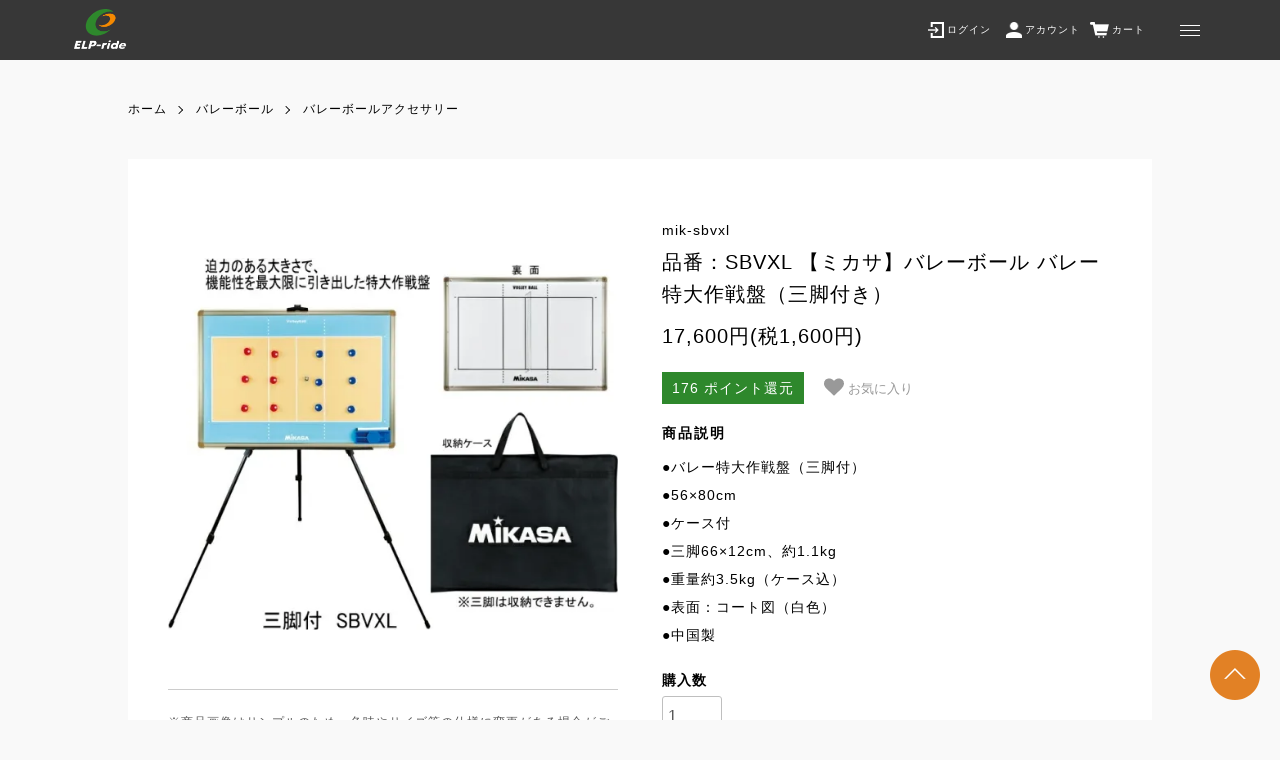

--- FILE ---
content_type: text/html; charset=EUC-JP
request_url: https://www.elp-ride.shop/?pid=178182818
body_size: 10756
content:
<!DOCTYPE html PUBLIC "-//W3C//DTD XHTML 1.0 Transitional//EN" "http://www.w3.org/TR/xhtml1/DTD/xhtml1-transitional.dtd">
<html xmlns:og="http://ogp.me/ns#" xmlns:fb="http://www.facebook.com/2008/fbml" xmlns:mixi="http://mixi-platform.com/ns#" xmlns="http://www.w3.org/1999/xhtml" xml:lang="ja" lang="ja" dir="ltr">
<head>
<meta http-equiv="content-type" content="text/html; charset=euc-jp" />
<meta http-equiv="X-UA-Compatible" content="IE=edge,chrome=1" />
<meta name="viewport" content="width=device-width,initial-scale=1">
<title>品番：SBVXL  【ミカサ】バレーボール バレー特大作戦盤（三脚付き） - ELP-ride</title>
<meta name="Keywords" content="品番：SBVXL  【ミカサ】バレーボール バレー特大作戦盤（三脚付き）,elp-ride" />
<meta name="Description" content="●バレー特大作戦盤（三脚付）●56×80cm●ケース付●三脚66×12cm、約1.1kg●重量約3.5kg（ケース込）●表面：コート図（白色）●中国製" />
<meta name="Author" content="" />
<meta name="Copyright" content="GMOペパボ" />
<meta http-equiv="content-style-type" content="text/css" />
<meta http-equiv="content-script-type" content="text/javascript" />
<link rel="stylesheet" href="https://www.elp-ride.shop/css/framework/colormekit.css" type="text/css" />
<link rel="stylesheet" href="https://www.elp-ride.shop/css/framework/colormekit-responsive.css" type="text/css" />
<link rel="stylesheet" href="https://img21.shop-pro.jp/PA01483/179/css/1/index.css?cmsp_timestamp=20240317110736" type="text/css" />

<link rel="alternate" type="application/rss+xml" title="rss" href="https://www.elp-ride.shop/?mode=rss" />
<link rel="shortcut icon" href="https://img21.shop-pro.jp/PA01483/179/favicon.ico?cmsp_timestamp=20250425224505" />
<script type="text/javascript" src="//ajax.googleapis.com/ajax/libs/jquery/1.7.2/jquery.min.js" ></script>
<meta property="og:title" content="品番：SBVXL  【ミカサ】バレーボール バレー特大作戦盤（三脚付き） - ELP-ride" />
<meta property="og:description" content="●バレー特大作戦盤（三脚付）●56×80cm●ケース付●三脚66×12cm、約1.1kg●重量約3.5kg（ケース込）●表面：コート図（白色）●中国製" />
<meta property="og:url" content="https://www.elp-ride.shop?pid=178182818" />
<meta property="og:site_name" content="ELP-ride" />
<meta property="og:image" content="https://img21.shop-pro.jp/PA01483/179/product/178182818.jpg?cmsp_timestamp=20231117011140"/>
<meta property="og:type" content="product" />
<meta property="product:price:amount" content="17600" />
<meta property="product:price:currency" content="JPY" />
<meta property="product:product_link" content="https://www.elp-ride.shop?pid=178182818" />
<script>
  var Colorme = {"page":"product","shop":{"account_id":"PA01483179","title":"ELP-ride"},"basket":{"total_price":0,"items":[]},"customer":{"id":null},"inventory_control":"product","product":{"shop_uid":"PA01483179","id":178182818,"name":"\u54c1\u756a\uff1aSBVXL  \u3010\u30df\u30ab\u30b5\u3011\u30d0\u30ec\u30fc\u30dc\u30fc\u30eb \u30d0\u30ec\u30fc\u7279\u5927\u4f5c\u6226\u76e4\uff08\u4e09\u811a\u4ed8\u304d\uff09","model_number":"mik-sbvxl","stock_num":3,"sales_price":16000,"sales_price_including_tax":17600,"variants":[],"category":{"id_big":2891797,"id_small":2},"groups":[],"members_price":16000,"members_price_including_tax":17600}};

  (function() {
    function insertScriptTags() {
      var scriptTagDetails = [];
      var entry = document.getElementsByTagName('script')[0];

      scriptTagDetails.forEach(function(tagDetail) {
        var script = document.createElement('script');

        script.type = 'text/javascript';
        script.src = tagDetail.src;
        script.async = true;

        if( tagDetail.integrity ) {
          script.integrity = tagDetail.integrity;
          script.setAttribute('crossorigin', 'anonymous');
        }

        entry.parentNode.insertBefore(script, entry);
      })
    }

    window.addEventListener('load', insertScriptTags, false);
  })();
</script>
<script async src="https://zen.one/analytics.js"></script>
</head>
<body>
<meta name="colorme-acc-payload" content="?st=1&pt=10029&ut=178182818&at=PA01483179&v=20260121075318&re=&cn=992fa5c4410e48ed963a131ec959b704" width="1" height="1" alt="" /><script>!function(){"use strict";Array.prototype.slice.call(document.getElementsByTagName("script")).filter((function(t){return t.src&&t.src.match(new RegExp("dist/acc-track.js$"))})).forEach((function(t){return document.body.removeChild(t)})),function t(c){var r=arguments.length>1&&void 0!==arguments[1]?arguments[1]:0;if(!(r>=c.length)){var e=document.createElement("script");e.onerror=function(){return t(c,r+1)},e.src="https://"+c[r]+"/dist/acc-track.js?rev=3",document.body.appendChild(e)}}(["acclog001.shop-pro.jp","acclog002.shop-pro.jp"])}();</script><link rel="apple-touch-icon" sizes="180x180" href="/apple-touch-icon.png">
<link rel="icon" type="image/png" sizes="32x32" href="/favicon-32x32.png">
<link rel="icon" type="image/png" sizes="16x16" href="/favicon-16x16.png">
<link rel="manifest" href="/site.webmanifest">
<link rel="mask-icon" href="/safari-pinned-tab.svg" color="#5bbad5">
<meta name="msapplication-TileColor" content="#2b5797">
<meta name="theme-color" content="#ffffff">


<script src="https://img.shop-pro.jp/tmpl_js/86/jquery.tile.js"></script>
<script src="https://img.shop-pro.jp/tmpl_js/86/jquery.skOuterClick.js"></script>


<link href="https://file003.shop-pro.jp/PA01483/179/assets/css/thema.css" rel="stylesheet" type="text/css">
<link href="https://img.shop-pro.jp/tmpl_js/86/slick.css" rel="stylesheet" type="text/css">
<link href="https://img.shop-pro.jp/tmpl_js/86/slick-theme.css" rel="stylesheet" type="text/css">


<section class="header_wrap">
  <div class="header_obi">
    <div class="section_inner">
      <div class="l-header">
        <div class="l-header-main">

          <div class="l-main-navi">
            <div class="l-main-navi__in">
              <ul class="l-main-navi-list">

                <li class="l-main-navi-list__item"><a href="https://www.elp-ride.shop/" class="l-main-navi-list__link ">TOP</a></li>
            
                                                <li class="l-main-navi-list__item">
                  <div class="l-main-navi-list__ttl">CATEGORY</div>
                  <button class="l-main-navi-list__link js-mega-menu-btn">
                    CATEGORY
                  </button>
                  <div class="l-mega-menu js-mega-menu-contents">
                    <ul class="l-mega-menu-list">
                                            <li class="l-mega-menu-list__item">
                        <a class="l-mega-menu-list__link" href="https://www.elp-ride.shop/?mode=cate&cbid=2793184&csid=0">
                          スポーツウェア
                        </a>
                      </li>
                                                                            <li class="l-mega-menu-list__item">
                        <a class="l-mega-menu-list__link" href="https://www.elp-ride.shop/?mode=cate&cbid=2885824&csid=0">
                          フットサル
                        </a>
                      </li>
                                                                            <li class="l-mega-menu-list__item">
                        <a class="l-mega-menu-list__link" href="https://www.elp-ride.shop/?mode=cate&cbid=2891792&csid=0">
                          ブランド別
                        </a>
                      </li>
                                                                            <li class="l-mega-menu-list__item">
                        <a class="l-mega-menu-list__link" href="https://www.elp-ride.shop/?mode=cate&cbid=2891793&csid=0">
                          サッカー
                        </a>
                      </li>
                                                                            <li class="l-mega-menu-list__item">
                        <a class="l-mega-menu-list__link" href="https://www.elp-ride.shop/?mode=cate&cbid=2891794&csid=0">
                          ジュニア
                        </a>
                      </li>
                                                                            <li class="l-mega-menu-list__item">
                        <a class="l-mega-menu-list__link" href="https://www.elp-ride.shop/?mode=cate&cbid=2891795&csid=0">
                          アクセサリー
                        </a>
                      </li>
                                                                            <li class="l-mega-menu-list__item">
                        <a class="l-mega-menu-list__link" href="https://www.elp-ride.shop/?mode=cate&cbid=2891796&csid=0">
                          ウェア
                        </a>
                      </li>
                                                                            <li class="l-mega-menu-list__item">
                        <a class="l-mega-menu-list__link" href="https://www.elp-ride.shop/?mode=cate&cbid=2891797&csid=0">
                          バレーボール
                        </a>
                      </li>
                                                                            <li class="l-mega-menu-list__item">
                        <a class="l-mega-menu-list__link" href="https://www.elp-ride.shop/?mode=cate&cbid=2891798&csid=0">
                          テニス
                        </a>
                      </li>
                                                                            <li class="l-mega-menu-list__item">
                        <a class="l-mega-menu-list__link" href="https://www.elp-ride.shop/?mode=cate&cbid=2891800&csid=0">
                          ランニング・ウォーキング
                        </a>
                      </li>
                                                                            <li class="l-mega-menu-list__item">
                        <a class="l-mega-menu-list__link" href="https://www.elp-ride.shop/?mode=cate&cbid=2891801&csid=0">
                          バスケットボール
                        </a>
                      </li>
                                                                            <li class="l-mega-menu-list__item">
                        <a class="l-mega-menu-list__link" href="https://www.elp-ride.shop/?mode=cate&cbid=2891803&csid=0">
                          バッグ
                        </a>
                      </li>
                                                                            <li class="l-mega-menu-list__item">
                        <a class="l-mega-menu-list__link" href="https://www.elp-ride.shop/?mode=cate&cbid=2891804&csid=0">
                          水泳・スイミング
                        </a>
                      </li>
                                                                            <li class="l-mega-menu-list__item">
                        <a class="l-mega-menu-list__link" href="https://www.elp-ride.shop/?mode=cate&cbid=2891805&csid=0">
                          サッカー・フットサル・レフリー
                        </a>
                      </li>
                                                                            <li class="l-mega-menu-list__item">
                        <a class="l-mega-menu-list__link" href="https://www.elp-ride.shop/?mode=cate&cbid=2891806&csid=0">
                          その他競技
                        </a>
                      </li>
                                                                            <li class="l-mega-menu-list__item">
                        <a class="l-mega-menu-list__link" href="https://www.elp-ride.shop/?mode=cate&cbid=2891807&csid=0">
                          設備・備品
                        </a>
                      </li>
                                                                            <li class="l-mega-menu-list__item">
                        <a class="l-mega-menu-list__link" href="https://www.elp-ride.shop/?mode=cate&cbid=2891813&csid=0">
                          野球
                        </a>
                      </li>
                                                                            <li class="l-mega-menu-list__item">
                        <a class="l-mega-menu-list__link" href="https://www.elp-ride.shop/?mode=cate&cbid=2891814&csid=0">
                          シューズ
                        </a>
                      </li>
                                                                            <li class="l-mega-menu-list__item">
                        <a class="l-mega-menu-list__link" href="https://www.elp-ride.shop/?mode=cate&cbid=2891815&csid=0">
                          その他
                        </a>
                      </li>
                                                                            <li class="l-mega-menu-list__item">
                        <a class="l-mega-menu-list__link" href="https://www.elp-ride.shop/?mode=cate&cbid=2891816&csid=0">
                          ゴルフ
                        </a>
                      </li>
                                                                            <li class="l-mega-menu-list__item">
                        <a class="l-mega-menu-list__link" href="https://www.elp-ride.shop/?mode=cate&cbid=2891817&csid=0">
                          ラグビー
                        </a>
                      </li>
                                                                            <li class="l-mega-menu-list__item">
                        <a class="l-mega-menu-list__link" href="https://www.elp-ride.shop/?mode=cate&cbid=2891819&csid=0">
                          飲料水
                        </a>
                      </li>
                                                                            <li class="l-mega-menu-list__item">
                        <a class="l-mega-menu-list__link" href="https://www.elp-ride.shop/?mode=cate&cbid=2891820&csid=0">
                          ゴールキーパー
                        </a>
                      </li>
                                                                            <li class="l-mega-menu-list__item">
                        <a class="l-mega-menu-list__link" href="https://www.elp-ride.shop/?mode=cate&cbid=2891821&csid=0">
                          卓球
                        </a>
                      </li>
                                                                            <li class="l-mega-menu-list__item">
                        <a class="l-mega-menu-list__link" href="https://www.elp-ride.shop/?mode=cate&cbid=2891824&csid=0">
                          バドミントン
                        </a>
                      </li>
                                                                            <li class="l-mega-menu-list__item">
                        <a class="l-mega-menu-list__link" href="https://www.elp-ride.shop/?mode=cate&cbid=2891825&csid=0">
                          ボール
                        </a>
                      </li>
                                          </ul>
                  </div>
                </li>
                                

                                <li class="l-main-navi-list__item"><a href="https://www.elp-ride.shop/?mode=sk" class="l-main-navi-list__link">ショッピングガイド</a></li>
                <li class="l-main-navi-list__item"><a href="https://elp-ride.shop-pro.jp/customer/inquiries/new" class="l-main-navi-list__link">お問い合わせ</a></li>
              </ul>

              
              <div class="l-header-search">
                  <div class="l-header-search__box">
                    <form action="https://www.elp-ride.shop/" method="GET" class="l-header-search__form">
                      <input type="hidden" name="mode" value="srh" />
                      <div class="l-header-search__input">
                        <input type="text" name="keyword" placeholder="キーワードを入力" />
                      </div>
                      <button class="l-header-search__submit" type="submit">
                        検索
                      </button>
                    </form>
                  </div>
              </div>


              
              <!-- <div class="l-header-sns">
                <div class="l-header-sns-box">
                  <ul class="l-header-sns-list">
                    <li><a href="" target="_blank"><img src="https://file003.shop-pro.jp/PA01483/179/assets/img/icon_facebook.png" alt="Facebook"></a></li>
                    <li><a href="" target="_blank"><img src="https://file003.shop-pro.jp/PA01483/179/assets/img/icon_instagram.png" alt="Instagram"></a></li>
                  </ul>
                </div>
              </div> -->

            </div>
          </div>      

          <div class="l-header-main__in">
            <div class="l-header-logo">
              <h1 class="l-header-logo__img">
                <a href="https://www.elp-ride.shop/"><img src="https://img21.shop-pro.jp/PA01483/179/PA01483179.png?cmsp_timestamp=20250425224505" alt="ELP-ride" /></a>
              </h1>
            </div>
          </div>

          <button class="l-menu-btn js-navi-open" aria-label="メニュー">
              <span></span>
              <span></span>
              <span></span>
            </button>

          <section class="sp menu_icon">
            
            <ul>
              <li><a href="https://www.elp-ride.shop/?mode=myaccount"><img src="https://file003.shop-pro.jp/PA01483/179/assets/img/icon_user_wht.png" alt="マイアカウント" /></a></li>
              <li><a href="https://www.elp-ride.shop/cart/proxy/basket?shop_id=PA01483179&shop_domain=elp-ride.shop"><img src="https://file003.shop-pro.jp/PA01483/179/assets/img/icon_cart_wht.png" alt="カート" /></a></li>
            </ul>
          </section>

          <div class="l-main-navi-overlay js-navi-close"></div>  




        </div>
      </div> 
      
      
      <div class="header_top_nav">
        
        <ul class="l-help-navi-list">
                                    <li class="l-help-navi-list__item">
                <a class="l-help-navi-list__link" href="https://www.elp-ride.shop/?mode=login&shop_back_url=https%3A%2F%2Fwww.elp-ride.shop%2F">
                <img src="https://file003.shop-pro.jp/PA01483/179/assets/img/icon_login_wht.png" alt="ログイン" />
                <span>ログイン</span>                
                </a>
              </li>
                      
          <li class="l-help-navi-list__item">
            <a class="l-help-navi-list__link" href="https://www.elp-ride.shop/?mode=myaccount">
            <img src="https://file003.shop-pro.jp/PA01483/179/assets/img/icon_user_wht.png" alt="マイアカウント" />
            <span>アカウント</span>
            </a>
          </li>

          <li>
            <div class="l-header-cart">
              <a href="https://www.elp-ride.shop/cart/proxy/basket?shop_id=PA01483179&shop_domain=elp-ride.shop">
                <img src="https://file003.shop-pro.jp/PA01483/179/assets/img/icon_cart_wht.png" alt="カート" />
                <span>カート</span>
              </a>
            </div>    
          </li>
        </ul>

        
        <!-- <div class="l-header-search">
          <div class="l-header-search__contents js-mega-menu-contents">
            <div class="l-header-search__box">
              <form action="https://www.elp-ride.shop/" method="GET" class="l-header-search__form">
                <input type="hidden" name="mode" value="srh" />
                <div class="l-header-search__input">
                  <input type="text" name="keyword" placeholder="キーワードを入力" />
                </div>
                <button class="l-header-search__submit" type="submit">
                  検索
                </button>
              </form>
            </div>
          </div>    
        </div> -->

      </div>
    </div>
  </div>


  




  <div class="l-main product">
    <div class="under_page_inner">
    <link href="https://img.shop-pro.jp/tmpl_js/86/slick.css" rel="stylesheet" type="text/css">
<link href="https://img.shop-pro.jp/tmpl_js/86/slick-theme.css" rel="stylesheet" type="text/css">


<div class="c-breadcrumbs u-container">
  <ul class="c-breadcrumbs-list">
    <li class="c-breadcrumbs-list__item">
      <a href="https://www.elp-ride.shop/">
        ホーム
      </a>
    </li>
        <li class="c-breadcrumbs-list__item">
      <a href="?mode=cate&cbid=2891797&csid=0">
        バレーボール
      </a>
    </li>
            <li class="c-breadcrumbs-list__item">
      <a href="?mode=cate&cbid=2891797&csid=2">
        バレーボールアクセサリー
      </a>
    </li>
      </ul>
    
</div>



<div class="l-main-inner">
  <div class="p-product">
        <div class="p-product u-container">
      <form name="product_form" method="post" action="https://www.elp-ride.shop/cart/proxy/basket/items/add">
        <div class="p-product-main">
          
          <div class="p-product-img">
            <div class="p-product-img__main js-images-slider">
              <div class="p-product-img__main-item">
                                <img src="https://img21.shop-pro.jp/PA01483/179/product/178182818.jpg?cmsp_timestamp=20231117011140" alt="" />
                              </div>
                          </div>
                        
            <section class="pct_under_block">
            <p>※商品画像はサンプルのため、色味やサイズ等の仕様に変更がある場合がございますので、予めご了承ください。<br>
            ※照明の関係により、実際よりも色味が違って見える場合があります。<br>
            またパソコン・スマートフォンなどの環境により、若干製品と画像のカラーが異なる場合もございます。予めご了承ください。商品の色味は、商品単品画像をご参照ください。</p>
            </section>
            
            
          </div>
          
          
          <div class="p-product-info">
            
            <div class="p-product-info__id">
              mik-sbvxl
            </div>
                      
            <h2 class="p-product-info__ttl">
              品番：SBVXL  【ミカサ】バレーボール バレー特大作戦盤（三脚付き）
            </h2>
            
            <div class="p-product-price">
                                          <div class="p-cart-form__price c-product-info__price">
                                17,600円(税1,600円)
                
              </div>
                                          
                                        </div>
            
            
            <div class="point_fava_wrap">
                                          <div class="p-cart-form__point">
                <span>
                  176
                </span>
                ポイント還元
              </div>
                            
                            <div class="p-product-fav-item">
                <button type="button"  data-favorite-button-selector="DOMSelector" data-product-id="178182818" data-added-class="is-added">
                  <svg role="img" aria-hidden="true"><svg id="heart" viewBox="0 0 1792 1792"><path d="M896 1664q-26 0-44-18l-624-602q-10-8-27.5-26T145 952.5 77 855 23.5 734 0 596q0-220 127-344t351-124q62 0 126.5 21.5t120 58T820 276t76 68q36-36 76-68t95.5-68.5 120-58T1314 128q224 0 351 124t127 344q0 221-229 450l-623 600q-18 18-44 18z"></path></svg></svg>
                  お気に入り
                </button>
              </div>
                          
            </div>
            
            
            <div class="p-product-explain">
              <h3 class="p-product__ttl">
                商品説明
              </h3>
              <div class="p-product-explain__body">
                ●バレー特大作戦盤（三脚付）<br>●56×80cm<br>●ケース付<br>●三脚66×12cm、約1.1kg<br>●重量約3.5kg（ケース込）<br>●表面：コート図（白色）<br>●中国製
              </div>
            </div>
            
            
            
                        
            
                        
            
            <div class="p-product-form">
                            <div class="p-product-form-stock">
                <div class="p-product-option-select__ttl">購入数</div>
                <div class="p-product-form-stock__input">
                  <input type="text" name="product_num" value="1" />
                  <span class="p-product-form-stock__unit"></span>
                </div>
                              </div>
                            
              <div class="p-product-form-btn">
                <div class="p-product-form-btn__cart">
                                                      <div class="disable_cartin">
                      <button class="c-btn-cart" type="submit">
                        <i class="c-icon-cart"></i>カートに入れる
                      </button>
                    </div>
                                    <p class="p-product-form__error-message stock_error"></p>
                                                  </div>
              </div>
            </div>
            
            
            <!--<ul class="p-product-sns-list">
              <li class="p-product-sns-list__item">
                <div class="line-it-button" data-lang="ja" data-type="share-a" data-ver="3"
                         data-color="default" data-size="small" data-count="false" style="display: none;"></div>
                       <script src="https://www.line-website.com/social-plugins/js/thirdparty/loader.min.js" async="async" defer="defer"></script>
              </li>
              <li class="p-product-sns-list__item">
                
              </li>
              <li class="p-product-sns-list__item">
                <a href="https://twitter.com/share" class="twitter-share-button" data-url="https://www.elp-ride.shop/?pid=178182818" data-text="" data-lang="ja" >ツイート</a>
<script charset="utf-8">!function(d,s,id){var js,fjs=d.getElementsByTagName(s)[0],p=/^http:/.test(d.location)?'http':'https';if(!d.getElementById(id)){js=d.createElement(s);js.id=id;js.src=p+'://platform.twitter.com/widgets.js';fjs.parentNode.insertBefore(js,fjs);}}(document, 'script', 'twitter-wjs');</script>
              </li>
            </ul>-->
            
            <ul class="p-product-link-list">
              <!--<li class="p-product-link-list__item">
                <a href="https://www.elp-ride.shop/?mode=sk#return">返品について</a>
              </li>-->
               <li class="p-product-link-list__item">
                <a href="https://www.elp-ride.shop/?mode=sk#delivery">ご配送・送料について</a>
              </li>
              <li class="p-product-link-list__item">
                <a href="https://www.elp-ride.shop/?mode=sk#info">特定商取引法に基づく表記</a>
              </li>
              <!--              <li class="p-product-link-list__item">
                <a href="https://elp-ride.shop-pro.jp/customer/products/178182818/inquiries/new">この商品について問い合わせる</a>
              </li>
              <li class="p-product-link-list__item">
                <a href="https://www.elp-ride.shop/?mode=cate&cbid=2891797&csid=2">買い物を続ける</a>
              </li>-->
            </ul>
          </div>
        </div>
        
        <div class="p-product-detail">
          <div class="p-product-other">
            
                        
            
                        
          </div>
        </div>
        <input type="hidden" name="user_hash" value="af6fa911b26c39da2ec32622de1f0e19"><input type="hidden" name="members_hash" value="af6fa911b26c39da2ec32622de1f0e19"><input type="hidden" name="shop_id" value="PA01483179"><input type="hidden" name="product_id" value="178182818"><input type="hidden" name="members_id" value=""><input type="hidden" name="back_url" value="https://www.elp-ride.shop/?pid=178182818"><input type="hidden" name="reference_token" value="9a6d71e4ef284fcc978045115feb846f"><input type="hidden" name="shop_domain" value="elp-ride.shop">
      </form>
      </div>
    
  <script src="https://img.shop-pro.jp/tmpl_js/86/slick.min.js"></script>

  <script type="text/javascript">
  $(document).on("ready", function() {
    var slider = ".js-images-slider";
    var thumbnailItem = ".p-product-thumb-list__item";

    $(thumbnailItem).each(function() {
      var index = $(thumbnailItem).index(this);
      $(this).attr("data-index",index);
    });

    $(slider).on('init',function(slick) {
      var index = $(".slide-item.slick-slide.slick-current").attr("data-slick-index");
      $(thumbnailItem+'[data-index="'+index+'"]').addClass("is-current");
    });

    $(slider).slick( {
      autoplay: false,
      arrows: true,
      infinite: true
    });

    $(thumbnailItem).on('click',function() {
      var index = $(this).attr("data-index");
      $(slider).slick("slickGoTo",index,false);
    });

    $(slider).on('beforeChange',function(event,slick, currentSlide,nextSlide){
      $(thumbnailItem).each(function() {
        $(this).removeClass("is-current");
      });
      $(thumbnailItem+'[data-index="'+nextSlide+'"]').addClass("is-current");
    });
  });
  </script>


    
    <div class="l-bottom u-container">
    
            
      <script type="text/javascript">
      $(document).on("ready", function() {
        $(".js-ranking-slider").slick({
          autoplay: false,
          autoplaySpeed: 3000,
          arrows: true,
          dots: false,
          infinite: true,
          slidesToShow: 4,
          slidesToScroll: 1,
          responsive: [{
            breakpoint: 768,
            settings: {
              slidesToShow: 2,
              slidesToScroll: 2,
            }
          }],
        });
      });
      </script>


    </div>

  
  </div>
</div>


    </div>
  </div>



<section class="column1_wrap bg_01">
  <div class="column1_wrap_inner">
    <div class="text_area scroll_bottom">
      <h3>ABOUT PRODUCTS </h3>
      <h4>取り扱い商品について</h4>
      <p>ELP-ride (エルプライド)で取り扱いしております商品については、<br>
        「お問い合わせフォーム」よりご連絡をお願いいたします。<br>
        約2-3営業日以内に、担当スタッフが折り返しご連絡させていただきます。<br>
        よろしくお願いいたします。</p>
      <div class="btn_area">
        <a href="https://elp-ride.shop-pro.jp/customer/inquiries/new" target="_blank" class="">お問い合わせはこちら</a>
      </div>
    </div>
</div>
</section>


<section class="bg_wht">
  <div class="l-main-inner">
    <div class="p-shopguide u-container">
      <div class="c-ttl-main_box">
        <h2 class="c-ttl-main scroll_bottom">SHOPPING INFO</h2>
      </div>      
      <div class="p-shopguide-wrap">
                <div class="p-shopguide-column scroll_item01 scroll_bottom">
          <div class="p-shopguide-box js-matchHeight">
            <div class="p-shopguide-head">
              <h3 class="c-ttl-sub">
                SHIPPING
                <span class="c-ttl-sub__ja">配送・送料について</span>
              </h3>
            </div>
            <dl class="p-shopguide-txt">
                            <dt class="p-shopguide__ttl">
                宅配便
              </dt>
              <dd class="p-shopguide__body">
                                ヤマト運輸、佐川急便、日本郵政<br />
<br />
●配送はヤマト運輸、佐川急便または日本郵便（ゆうパック）となります。<br />
配送業社の指定は、できません。<br />
メール、お電話、ご注文時に要望を希望されましても、佐川急便・ヤマト運輸または日本郵便（ゆうパック）での発送となりますので<br />
予めご了承くださいませ。（メーカー直送の場合、他配送会社になる場合がございます。）
              </dd>
                          </dl>
          </div>
        </div>
                <div class="p-shopguide-column scroll_item02 scroll_bottom">
          <div class="p-shopguide-box js-matchHeight">
            <div class="p-shopguide-head">
              <h3 class="c-ttl-sub">
                RETURN
                <span class="c-ttl-sub__ja">返品について</span>
              </h3>
            </div>
            <dl class="p-shopguide-txt">
                            <dt class="p-shopguide__ttl">
                不良品
              </dt>
              <dd class="p-shopguide__body">
                商品到着後速やかにご連絡ください。商品に欠陥がある場合を除き、返品には応じかねますのでご了承ください。<br />
<br />
パソコンでの閲覧という特性上、商品の画像が画面によって実際の色目と多少異なる場合がありますがご了承ください。 
              </dd>
                                          <dt class="p-shopguide__ttl">
                返品期限
              </dt>
              <dd class="p-shopguide__body">
                ご連絡が7日以内に行われなかった場合、返品を受け付けられない場合がありますので予めご了承ください。<br />
受注生産品、名入れ商品については返品不可。 
              </dd>
                                          <dt class="p-shopguide__ttl">
                返品送料
              </dt>
              <dd class="p-shopguide__body">
                お客様都合による返品につきましてはお客様のご負担とさせていただきます。不良品に該当する場合は当方で負担いたします。  
              </dd>
                          </dl>

            <div class="p-shopguide-head">
              <h3 class="c-ttl-sub">
                PAYMENT
                <span class="c-ttl-sub__ja">お支払いについて</span>
              </h3>
            </div>
            <dl class="p-shopguide-txt">
                            <dt class="p-shopguide__ttl">
                クレジット
              </dt>
              <dd class="p-shopguide__body">
                                                <div class="p-shopguide__img">
                  <img class='payment_img' src='https://img.shop-pro.jp/common/card2.gif'><img class='payment_img' src='https://img.shop-pro.jp/common/card6.gif'><img class='payment_img' src='https://img.shop-pro.jp/common/card18.gif'><img class='payment_img' src='https://img.shop-pro.jp/common/card0.gif'><img class='payment_img' src='https://img.shop-pro.jp/common/card9.gif'>
                </div>
                                
              </dd>
                            <dt class="p-shopguide__ttl">
                Amazon Pay
              </dt>
              <dd class="p-shopguide__body">
                                                Amazonのアカウントに登録された配送先や支払い方法を利用して決済できます。
              </dd>
                          </dl>
            
          </div>
        </div>
                <div class="p-shopguide-column scroll_item03 scroll_bottom">
          <div class="p-shopguide-box js-matchHeight">

            <div class="p-shopguide-head">
              <h3 class="c-ttl-sub">
                 CALENDAR
                <span class="c-ttl-sub__ja">カレンダー</span>
              </h3>
            </div>

            
                        <div class="">
              <div class="">
                <div class="side_section side_section_cal">
                  <div class="side_cal">
                    <table class="tbl_calendar">
    <caption>2026年1月</caption>
    <tr>
        <th class="sun">日</th>
        <th>月</th>
        <th>火</th>
        <th>水</th>
        <th>木</th>
        <th>金</th>
        <th class="sat">土</th>
    </tr>
    <tr>
<td></td>
<td></td>
<td></td>
<td></td>
<td class="thu holiday" style="background-color: #FFF2F2; color: #DB5656;">1</td>
<td class="fri">2</td>
<td class="sat" style="background-color: #FFF2F2; color: #DB5656;">3</td>
</tr>
<tr>
<td class="sun" style="background-color: #FFF2F2; color: #DB5656;">4</td>
<td class="mon">5</td>
<td class="tue">6</td>
<td class="wed">7</td>
<td class="thu">8</td>
<td class="fri">9</td>
<td class="sat" style="background-color: #FFF2F2; color: #DB5656;">10</td>
</tr>
<tr>
<td class="sun" style="background-color: #FFF2F2; color: #DB5656;">11</td>
<td class="mon holiday" style="background-color: #FFF2F2; color: #DB5656;">12</td>
<td class="tue">13</td>
<td class="wed">14</td>
<td class="thu">15</td>
<td class="fri">16</td>
<td class="sat" style="background-color: #FFF2F2; color: #DB5656;">17</td>
</tr>
<tr>
<td class="sun" style="background-color: #FFF2F2; color: #DB5656;">18</td>
<td class="mon">19</td>
<td class="tue">20</td>
<td class="wed">21</td>
<td class="thu">22</td>
<td class="fri">23</td>
<td class="sat" style="background-color: #FFF2F2; color: #DB5656;">24</td>
</tr>
<tr>
<td class="sun" style="background-color: #FFF2F2; color: #DB5656;">25</td>
<td class="mon">26</td>
<td class="tue">27</td>
<td class="wed">28</td>
<td class="thu">29</td>
<td class="fri">30</td>
<td class="sat" style="background-color: #FFF2F2; color: #DB5656;">31</td>
</tr>
</table>
                  </div>
                                  </div>
              </div>
            </div>
                        


          </div>
        </div>
              </div>
    </div>  

  </div>
</section>




<a class="top_btn" href="#">TOPに戻る</a>


<div class="l-footer">
  <div class="u-container">
    <div class="l-footer-main">
      <div class="l-footer-navi">

          <div class="l-footer-nav-block">        
            <h3>CATEGORY</h3>
            <ul class="l-footer-navi-list">
                            <li class="l-footer-navi-list__item">
                <a class="l-footer-navi-list__link" href="https://www.elp-ride.shop/?mode=cate&cbid=2793184&csid=0">
                  スポーツウェア
                </a>
              </li>
                            <li class="l-footer-navi-list__item">
                <a class="l-footer-navi-list__link" href="https://www.elp-ride.shop/?mode=cate&cbid=2885824&csid=0">
                  フットサル
                </a>
              </li>
                            <li class="l-footer-navi-list__item">
                <a class="l-footer-navi-list__link" href="https://www.elp-ride.shop/?mode=cate&cbid=2891792&csid=0">
                  ブランド別
                </a>
              </li>
                            <li class="l-footer-navi-list__item">
                <a class="l-footer-navi-list__link" href="https://www.elp-ride.shop/?mode=cate&cbid=2891793&csid=0">
                  サッカー
                </a>
              </li>
                            <li class="l-footer-navi-list__item">
                <a class="l-footer-navi-list__link" href="https://www.elp-ride.shop/?mode=cate&cbid=2891794&csid=0">
                  ジュニア
                </a>
              </li>
                            <li class="l-footer-navi-list__item">
                <a class="l-footer-navi-list__link" href="https://www.elp-ride.shop/?mode=cate&cbid=2891795&csid=0">
                  アクセサリー
                </a>
              </li>
                            <li class="l-footer-navi-list__item">
                <a class="l-footer-navi-list__link" href="https://www.elp-ride.shop/?mode=cate&cbid=2891796&csid=0">
                  ウェア
                </a>
              </li>
                            <li class="l-footer-navi-list__item">
                <a class="l-footer-navi-list__link" href="https://www.elp-ride.shop/?mode=cate&cbid=2891797&csid=0">
                  バレーボール
                </a>
              </li>
                            <li class="l-footer-navi-list__item">
                <a class="l-footer-navi-list__link" href="https://www.elp-ride.shop/?mode=cate&cbid=2891798&csid=0">
                  テニス
                </a>
              </li>
                            <li class="l-footer-navi-list__item">
                <a class="l-footer-navi-list__link" href="https://www.elp-ride.shop/?mode=cate&cbid=2891800&csid=0">
                  ランニング・ウォーキング
                </a>
              </li>
                            <li class="l-footer-navi-list__item">
                <a class="l-footer-navi-list__link" href="https://www.elp-ride.shop/?mode=cate&cbid=2891801&csid=0">
                  バスケットボール
                </a>
              </li>
                            <li class="l-footer-navi-list__item">
                <a class="l-footer-navi-list__link" href="https://www.elp-ride.shop/?mode=cate&cbid=2891803&csid=0">
                  バッグ
                </a>
              </li>
                            <li class="l-footer-navi-list__item">
                <a class="l-footer-navi-list__link" href="https://www.elp-ride.shop/?mode=cate&cbid=2891804&csid=0">
                  水泳・スイミング
                </a>
              </li>
                            <li class="l-footer-navi-list__item">
                <a class="l-footer-navi-list__link" href="https://www.elp-ride.shop/?mode=cate&cbid=2891805&csid=0">
                  サッカー・フットサル・レフリー
                </a>
              </li>
                            <li class="l-footer-navi-list__item">
                <a class="l-footer-navi-list__link" href="https://www.elp-ride.shop/?mode=cate&cbid=2891806&csid=0">
                  その他競技
                </a>
              </li>
                            <li class="l-footer-navi-list__item">
                <a class="l-footer-navi-list__link" href="https://www.elp-ride.shop/?mode=cate&cbid=2891807&csid=0">
                  設備・備品
                </a>
              </li>
                            <li class="l-footer-navi-list__item">
                <a class="l-footer-navi-list__link" href="https://www.elp-ride.shop/?mode=cate&cbid=2891813&csid=0">
                  野球
                </a>
              </li>
                            <li class="l-footer-navi-list__item">
                <a class="l-footer-navi-list__link" href="https://www.elp-ride.shop/?mode=cate&cbid=2891814&csid=0">
                  シューズ
                </a>
              </li>
                            <li class="l-footer-navi-list__item">
                <a class="l-footer-navi-list__link" href="https://www.elp-ride.shop/?mode=cate&cbid=2891815&csid=0">
                  その他
                </a>
              </li>
                            <li class="l-footer-navi-list__item">
                <a class="l-footer-navi-list__link" href="https://www.elp-ride.shop/?mode=cate&cbid=2891816&csid=0">
                  ゴルフ
                </a>
              </li>
                            <li class="l-footer-navi-list__item">
                <a class="l-footer-navi-list__link" href="https://www.elp-ride.shop/?mode=cate&cbid=2891817&csid=0">
                  ラグビー
                </a>
              </li>
                            <li class="l-footer-navi-list__item">
                <a class="l-footer-navi-list__link" href="https://www.elp-ride.shop/?mode=cate&cbid=2891819&csid=0">
                  飲料水
                </a>
              </li>
                            <li class="l-footer-navi-list__item">
                <a class="l-footer-navi-list__link" href="https://www.elp-ride.shop/?mode=cate&cbid=2891820&csid=0">
                  ゴールキーパー
                </a>
              </li>
                            <li class="l-footer-navi-list__item">
                <a class="l-footer-navi-list__link" href="https://www.elp-ride.shop/?mode=cate&cbid=2891821&csid=0">
                  卓球
                </a>
              </li>
                            <li class="l-footer-navi-list__item">
                <a class="l-footer-navi-list__link" href="https://www.elp-ride.shop/?mode=cate&cbid=2891824&csid=0">
                  バドミントン
                </a>
              </li>
                            <li class="l-footer-navi-list__item">
                <a class="l-footer-navi-list__link" href="https://www.elp-ride.shop/?mode=cate&cbid=2891825&csid=0">
                  ボール
                </a>
              </li>
                          </ul>
            <h3>GROUP</h3>
            <ul class="l-footer-navi-list">
                          </ul>          
          </div>
          <div class="l-footer-nav-block">
            <h3>MENU</h3>
            <ul class="l-footer-navi-list">
              <li class="l-footer-navi-list__item"><a class="l-footer-navi-list__link" href="https://www.elp-ride.shop/?mode=myaccount">アカウント</a></li>
                                                                <li class="l-footer-navi-list__item"><a class="l-footer-navi-list__link" href="https://www.elp-ride.shop/?mode=login&shop_back_url=https%3A%2F%2Fwww.elp-ride.shop%2F">ログイン</a></li>
                                            <li class="l-footer-navi-list__item"><a class="l-footer-navi-list__link" href="https://elp-ride.shop-pro.jp/customer/inquiries/new">お問い合わせ</a></li>
            </ul>
          </div>
          <div class="l-footer-nav-block">
            <h3>OTHER</h3>
            <ul class="l-footer-navi-list">
              <li class="l-footer-navi-list__item"><a class="l-footer-navi-list__link" href="https://www.elp-ride.shop/?mode=sk#payment">お支払い方法について</a></li>            
              <li class="l-footer-navi-list__item"><a class="l-footer-navi-list__link" href="https://www.elp-ride.shop/?mode=sk#delivery">ご配送・送料について</a></li>
              <li class="l-footer-navi-list__item"><a class="l-footer-navi-list__link" href="https://www.elp-ride.shop/?mode=sk#info">特定商取引法に基づく表記</a></li>
              <li class="l-footer-navi-list__item"><a class="l-footer-navi-list__link" href="https://www.elp-ride.shop/?mode=privacy">プライバシーポリシー</a></li>
            </ul>
          </div>
        
      </div>
      
      
      <div class="l-footer-shopinfo">
        <div class="l-footer-shopinfo_text">
        <h2 class="logo_area"><img src="https://file003.shop-pro.jp/PA01483/179/assets/img/logo_02.png" alt="エルプライド オンラインサイト"></h2>
        <p>エルプライド オンラインサイト</p>
        <p>〒569-0844 大阪府高槻市柱本5-31-1</p>

          
          <div class="footer_contact">
            <p class="head_text">お問い合わせ</p>
            <p class="tel_icon"><span><img src="https://file003.shop-pro.jp/PA01483/179/assets/img/icon_tel.png" alt="tel" /></span>072-679-3015 (受付時間：13:00-18:00)</p>
            <p class="email_icon"><span><img src="https://file003.shop-pro.jp/PA01483/179/assets/img/icon_contact.png" alt="email" /></span>ec-store@elp-ride.com</p>
          </div>

          
          <!-- <div class="l-footer-sns">
            <div class="l-footer-sns-box">
              <ul class="l-footer-sns-list">
                <li><a href="" target="_blank"><img src="https://file003.shop-pro.jp/PA01483/179/assets/img/icon_facebook.png" alt="Facebook"></a></li>
                <li><a href="" target="_blank"><img src="https://file003.shop-pro.jp/PA01483/179/assets/img/icon_instagram.png" alt="Instagram"></a></li>
              </ul>
            </div>
          </div> -->
      </div>

      </div>      
      
    </div>
  </div>
</div>
<div class="l-copyright">
  <div class="l-copyright__txt">
    Copyright&copy; ELP-ride  All Rights Reserved.
		<div class="contigo"><a href="https://www.muito.tokyo" target="_blank" style="color:#666;"><img src="https://img21.shop-pro.jp/PA01500/754/etc_base64/bXU.png" alt="株式会社ムイント">株式会社ムイント</a></div>
  </div>
</div>

<script src="https://img.shop-pro.jp/tmpl_js/86/jquery.biggerlink.min.js"></script>
<script src="https://img.shop-pro.jp/tmpl_js/86/jquery.matchHeight-min.js"></script>
<script src="https://img.shop-pro.jp/tmpl_js/86/what-input.js"></script>

<script type="text/javascript">
$(document).ready(function() {
  //category search
  $(".js-mega-menu-btn").on("click",function() {
    if ($(this).hasClass("is-on")) {
      $(this).removeClass("is-on");
      $(this).next(".js-mega-menu-contents").fadeOut(200,"swing");
    } else {
      $(".js-mega-menu-btn").removeClass("is-on");
      $(".js-mega-menu-btn").next().fadeOut(200,"swing");
      $(this).addClass("is-on");
      $(this).next(".js-mega-menu-contents").fadeIn(200,"swing");
    }
  });
  $(".js-search-close").on('click',function() {
    $(".l-header-search__contents").fadeOut(200,"swing");
    $(".l-header-search__btn").removeClass("is-on");
  });
  $(".js-search-btn").on('click',function() {
    $(".l-main-navi").removeClass("is-open");
    $(".js-navi-open").removeClass("is-on");
  });

  //hamburger
  $(".js-navi-open,.js-navi-close").on('click',function() {
    $(".l-header-search__contents").fadeOut(200,"swing");
    $(".l-header-search__btn").removeClass("is-on");
    $(".l-header").toggleClass("is-open");
    $(".l-main-navi").toggleClass("is-open");
    $(".l-menu-btn").toggleClass("is-on");
    $(".l-main-navi-overlay").toggleClass("is-on");
  });
});
</script>

<!--<script type="text/javascript">
$(document).ready(function() {
  var header = $(".l-header")
  var headerHeight = header.outerHeight()
  var navPos = $(".l-main-navi").offset().top

  $(window).on("load scroll", function() {
    var value = $(this).scrollTop();
    if ( value > navPos ) {
      $(".l-header").addClass("is-fixed");
      $(".l-main").css("margin-top", headerHeight);
    } else {
      $(".l-header").removeClass("is-fixed");
      $(".l-main").css("margin-top", '0');
    }
  });
  $(window).on("load resize", function() {
    if ($(window).width() < 1030) {
      $("body").css("margin-top", header.outerHeight());
    } else {
      $("body").css("margin-top", "");
    }
  });
});
</script>-->

<script type="text/javascript">
$(document).ready(function() {
  $(".js-bigger").biggerlink();
});
</script>

<script type="text/javascript">
$(document).ready(function() {
  $(".js-matchHeight").matchHeight();
});
</script>

<script>
  $(function () {
  function window_size_switch_func() {
    if($(window).width() >= 768) {
    // product option switch -> table
    $('#prd-opt-table').html($('.prd-opt-table').html());
    $('#prd-opt-table table').addClass('table table-bordered');
    $('#prd-opt-select').empty();
    } else {
    // product option switch -> select
    $('#prd-opt-table').empty();
    if($('#prd-opt-select > *').size() == 0) {
      $('#prd-opt-select').append($('.prd-opt-select').html());
    }
    }
  }
  window_size_switch_func();
  $(window).load(function () {
    $('.history-unit').tile();
  });
  $(window).resize(function () {
    window_size_switch_func();
    $('.history-unit').tile();
  });
  });
</script>


<script src="https://file003.shop-pro.jp/PA01483/179/assets/js/main.js"></script>



<script src="https://unpkg.com/scrollreveal"></script>

<script>
ScrollReveal().reveal('.scroll_left', { 
  duration: 1600, 
  origin: 'left', 
  distance: '50px',
  reset: false   
});

ScrollReveal().reveal('.scroll_right', { 
  duration: 1600, 
  origin: 'right', 
  distance: '50px',
  reset: false   
});

ScrollReveal().reveal('.scroll_top', { 
  duration: 1600, 
  origin: 'top', 
  distance: '50px',
  reset: false   
});


ScrollReveal().reveal('.scroll_bottom', { 
  duration: 1600, 
  origin: 'bottom', 
  distance: '50px',
  reset: false   
});

ScrollReveal().reveal('.scroll_img', { 
  duration: 1600,
  reset: false   
});

ScrollReveal().reveal('.scroll_item01', {
delay: 200,
});
ScrollReveal().reveal('.scroll_item02', {
delay: 300,
});
ScrollReveal().reveal('.scroll_item03', {
delay: 400,
});

</script><script type="text/javascript" src="https://www.elp-ride.shop/js/cart.js" ></script>
<script type="text/javascript" src="https://www.elp-ride.shop/js/async_cart_in.js" ></script>
<script type="text/javascript" src="https://www.elp-ride.shop/js/product_stock.js" ></script>
<script type="text/javascript" src="https://www.elp-ride.shop/js/js.cookie.js" ></script>
<script type="text/javascript" src="https://www.elp-ride.shop/js/favorite_button.js" ></script>
</body></html>

--- FILE ---
content_type: text/css
request_url: https://img21.shop-pro.jp/PA01483/179/css/1/index.css?cmsp_timestamp=20240317110736
body_size: 173
content:
.contigo a{
 color: #999;
 text-decoration: none;
 display: inline-block;
 padding:10px 0;
 font-size: 12px;
}
.contigo a:hover{
 color:#666;
}
div.contigo{
  text-align:center;
}
div.contigo a{
  font-size:60%;
  color:#bbb;
}
div.contigo img{
  display:block;
  width:120px;
  height:auto;
  margin:20px auto 4px;
}

--- FILE ---
content_type: text/css
request_url: https://file003.shop-pro.jp/PA01483/179/assets/css/thema.css
body_size: 18153
content:
@charset "UTF-8";
/* CSS Document */

/*==================================================
カラーミー テンプレート DISCOVER のCSS
==================================================*/


body {
  min-width: 375px;
  font-size: 14px;
  font-family: "Helvetica Neue", "Hiragino Sans", "Hiragino Kaku Gothic ProN", "Meiryo", sans-serif;
  letter-spacing: 1.0px;
  line-height: 1.6;
  color: #000000;
  background: #f9f9f9;
}
@media screen and (max-width: 767px) {
  body {
    font-size: 14px;
  }
}
body.is-scroll-hidden {
  overflow: hidden;
}
img {
  max-width: 100%;
  vertical-align: top;
}
ul, ol, dl {
  list-style: none;
  margin: 0;
  padding: 0;
}
a {
  color: #000000;
  transition: all 0.1s ease;
}
a:hover {
  color: #444444;
}
[data-whatinput=mouse] *:focus, [data-whatinput=touch] *:focus {
  outline: none;
}
button {
  /* font-family:'ヒラギノ明朝 Pro W3','Hiragino Mincho Pro', "游明朝体", "Yu Mincho" , "HG明朝E", "メイリオ", Meiryo, sans-serif; */
}
/******************************/
/* Utility */
/******************************/
.u-container {
  box-sizing: border-box;
  position: relative;
  margin-left: auto;
  margin-right: auto;
  /* padding-left: 15px; */
  /* padding-right: 15px; */
  max-width: 1180px;
  padding: 0px 0px;
  box-sizing: border-box;
  /* margin-bottom: 20px; */
  /* margin: 0px; */
  /* background: #FFF; */
}
.l-main-inner .u-container {
  width: 100%;
}
@media screen and (max-width: 767px) {
  .u-container {
    padding-left: 20px;
    padding-right: 20px;
    width: auto;
    width: 100%;
    padding: 0;
    box-sizing: border-box;
  }
  .l-main-inner .u-container {
    width: 100%;
    padding: 0 10px;
    box-sizing: border-box;
    /* margin-bottom: 0px; */
  }
}
.u-contents {
  padding-top: 60px;
  padding-bottom: 60px;
  /* margin: 60px auto; */
  /* background: #FFF; */
  padding: 60px 100px;
}
@media screen and (max-width: 767px) {
  .u-contents {
    padding-top: 0px;
    padding-bottom: 45px;
    padding: 40px 10px;
    /* margin-top: 20px; */
  }
}
.u-contents-s {
  padding-top: 45px;
  padding-bottom: 45px;
}
@media screen and (max-width: 767px) {
  .u-contents-s {
    padding-top: 30px;
    padding-bottom: 30px;
  }
}
.u-attention {
  font-weight: normal;
  font-style: normal;
  color: #b72424;
}
.u-bold {
  font-weight: bold;
  font-style: normal;
}
.u-text-right {
  text-align: right;
}
.u-marker {
  background: linear-gradient(transparent 70%, #fff284 70%);
}
.u-visually-hidden {
  position: absolute;
  white-space: nowrap;
  width: 1px;
  height: 1px;
  overflow: hidden;
  border: 0;
  padding: 0;
  clip: rect(0 0 0 0);
  -webkit-clip-path: inset(50%);
  clip-path: inset(50%);
  margin: -1px;
}
.u-pc-only {
  display: block;
}
.u-pc-only-inline {
  display: inline;
}
.u-pc-only-inlineBlock {
  display: inline-block;
}
.u-pc-only-Flex {
  display: flex;
}
.u-sp-only {
  display: none;
}
.u-sp-only-inline {
  display: none;
}
.u-sp-only-inline-block {
  display: none;
}
.u-sp-only-flex {
  display: none;
}
@media screen and (max-width: 767px) {
  .u-pc-only {
    display: none;
  }
  .u-pc-only-inline {
    display: none;
  }
  .u-pc-only-inlineBlock {
    display: none;
  }
  .u-pc-only-flex {
    display: none;
  }
  .u-sp-only {
    display: block;
  }
  .u-sp-only-inline {
    display: inline;
  }
  .u-sp-only-inline-block {
    display: inline-block;
  }
  .u-sp-only-flex {
    display: flex;
  }
}
.u-hidden {
  overflow: hidden;
}
.u-opa img {
  opacity: 1;
  transition: all 0.3s ease;
}
.u-opa img:hover {
  opacity: 0.8;
}
.u-img-scale {
  display: block;
  overflow: hidden;
  position: relative;
}
.u-img-scale img {
  display: inline-block;
  width: 100%;
  transform: scale(1, 1);
  transition: all 0.3s cubic-bezier(0.25, 0.46, 0.45, 0.94);
  -webkit-backface-visibility: hidden;
  backface-visibility: hidden;
}
@media screen and (max-width: 767px) {
  .u-img-scale img {
    transform: none;
    transition: none;
    -webkit-backface-visibility: visible;
    backface-visibility: visible;
  }
}
.u-img-scale:hover img {
  transform: scale(1.05, 1.05);
}
@media screen and (max-width: 767px) {
  .u-img-scale:hover img {
    transform: none;
  }
}
/* overflow slide */
@media screen and (max-width: 767px) {
  .u-overflow-slide {
    overflow-x: scroll;
    white-space: nowrap;
    padding-bottom: 30px;
    width: 100%;
  }
}
@media screen and (max-width: 767px) {
  .u-overflow-slide.is-product-thumb {
    padding-bottom: 10px;
  }
}
@media screen and (max-width: 767px) {
  .u-overflow-slide.is-option-tbl {
    padding-bottom: 15px;
  }
}
@media screen and (max-width: 767px) {
  .u-overflow-slide::-webkit-scrollbar {
    height: 1px;
  }
}
@media screen and (max-width: 767px) {
  .u-overflow-slide::-webkit-scrollbar-track {
    background: #f0f0f0;
  }
}
@media screen and (max-width: 767px) {
  .u-overflow-slide::-webkit-scrollbar-thumb {
    background: #999899;
  }
}
/******************************/
/* Layout */
/******************************/
.l-main {
  padding-top: 60px;
  /* background: #F4F4F4; */
  /* padding: 40px 0; */
  /* background: #CDE7F2; */
}
.top .l-main{
  padding:0;
}
.top .l-main .contents_section:first-child{
  padding-top: 30px;
}
.l-main-inner {
    max-width: 1024px;
    margin: 0px auto;
    /* background: #FFF; */
    padding: 80px 0px 80px;
    box-sizing: border-box;
    /* box-shadow: 0px 0px 3px #0000001a; */
    width: 100%;
}
@media screen and (max-width: 767px) {
  .l-main {
    margin-top: 0px !important;
    padding-top: 70px;
  }
  .top .l-main {
    margin-top: 0px !important;
    /* padding: 0 0px; */
  }
  .l-main-inner {
    width: 100%;
    padding: 40px 0px 20px;
    overflow: hidden;
  }
}
.l-bottom {
  margin-top: 40px;
}
@media screen and (max-width: 767px) {
  .l-bottom {
    margin-top: 0px;
  }
}
.l-contents-wrap {
  display: flex;
  justify-content: space-between;
}
@media screen and (max-width: 767px) {
  .l-contents-wrap {
    display: block;
  }
}
.l-contents-main {
  /* width: 720px; */
  width: 100%;
}
@media screen and (max-width: 767px) {
  .l-contents-main {
    width: auto;
  }
}
.l-contents-side {
  order: -1;
  width: 220px;
}
@media screen and (max-width: 767px) {
  .l-contents-side {
    margin-top: 60px;
    margin-left: -20px;
    margin-right: -20px;
    width: auto;
  }
}
/***** side navi *****/
.l-side-navi {
  margin-bottom: 50px;
}
.l-side-navi__ttl {
  margin: 0;
  padding: 15px 20px;
  font-size: 22px;
  font-weight: normal;
}
@media screen and (max-width: 767px) {
  .l-side-navi__ttl {
    font-size: 16px;
  }
}
.l-side-navi-list {
  border-bottom: 1px solid #7d7d7d;
}
.l-side-navi-list__item {
  border-top: 1px solid #7d7d7d;
}
.l-side-navi-list__link {
  box-sizing: border-box;
  display: block;
  position: relative;
  padding: 20px 40px 20px 20px;
  border: 0;
  width: 100%;
  font-size: 18px;
  font-weight: normal;
  background: transparent;
  color: #000000;
  text-align: left;
}
@media screen and (max-width: 767px) {
  .l-side-navi-list__link {
    padding: 20px 20px;
    width: 100%;
    font-size: 14px;
    background: #ffffff;
    text-align: left;
  }
}
.l-side-navi-list__link.is-link:before {
  margin-top: -4px;
  transform: rotate(-45deg);
}
.l-side-navi-list__link:hover, .l-side-navi-list__link.is-on {
  background: transparent;
  color: #000000;
  text-decoration: none;
}
@media screen and (max-width: 767px) {
  .l-side-navi-list__link:hover, .l-side-navi-list__link.is-on {
    background: #ffffff;
  }
}
.l-side-navi-list__link:before {
  content: "";
  position: absolute;
  top: 50%;
  right: 15px;
  margin-top: -7px;
  width: 6px;
  height: 6px;
  border-right: 1px solid #aaaaaa;
  border-bottom: 1px solid #aaaaaa;
  transform: rotate(45deg);
  transition: all 0.3s cubic-bezier(0.25, 0.46, 0.45, 0.94);
}
@media screen and (max-width: 767px) {
  .l-side-navi-list__link:before {
    right: 20px;
    margin-top: -4px;
    border-color: #000000;
  }
}
.l-side-navi-list__link.is-on:before {
  transform: rotate(-135deg);
  margin-top: -4px;
}
.l-side-navi-sub-list {
  display: none;
  padding: 5px 0;
  background: #fbfbfb;
}
.l-side-navi-sub-list__link {
  display: block;
  padding: 15px 15px 15px 30px;
}
/******************************/
/* fade animation */
/******************************/
.fadeIn {
  opacity: 0;
  transition: all 1.3s cubic-bezier(0.07, 0.92, 0.46, 0.95) 0.4s;
}
.fromLeft {
  transform: translate(-20px, 0);
}
.fromRight {
  transform: translate(20px, 0);
}
.fromTop {
  transform: translate(0, -20px);
}
.fromBottom {
  transform: translate(0, 20px);
}
.fromForeground {
  transform: scale(1.6);
}
.faded {
  opacity: 1;
}
.fadedWithTransform {
  opacity: 1;
  transform: translate(0, 0) scale(1);
}
/******************************/
/* Color me icons */
/******************************/
/* 24px black */
.icon-lg-b.icon-instagram {
  background-position: -168px -288px;
}
.icon-lg-b.icon-twitter {
  background-position: -144px -264px;
}
.icon-lg-b.icon-facebook {
  background-position: -192px -264px;
}
.icon-lg-b.icon-video {
  background-position: -456px -144px;
}
.icon-lg-b.icon-pinterest {
  background-position: -312px -264px;
}
.icon-b, .icon-w {
  width: 16px;
  height: 16px;
  display: inline-block;
  *display: inline;
  *zoom: 1;
}
.icon-lg-b, .icon-lg-w {
  width: 24px;
  height: 24px;
  display: inline-block;
  *display: inline;
  *zoom: 1;
}
.icon-b {
  background-image: url(https://img.shop-pro.jp/tmpl_img/73/icon16_b.png);
}
.icon-w {
  background-image: url(https://img.shop-pro.jp/tmpl_img/73/icon16_w.png);
}
.icon-lg-b {
  background-image: url(https://img.shop-pro.jp/tmpl_img/73/icon24_b.png);
}
.icon-lg-w {
  background-image: url(https://img.shop-pro.jp/tmpl_img/73/icon24_w.png);
}
@media only screen and (-webkit-min-device-pixel-ratio: 2), only screen and (min-device-pixel-ratio: 2), only screen and (min-resolution: 192dpi), only screen and (min-resolution: 2dppx) {
  .icon-b, .icon-w {
    background-size: 368px 320px;
  }
  .icon-lg-b, .icon-lg-w {
    background-size: 552px 480px;
  }
  .icon-b {
    background-image: url(https://img.shop-pro.jp/tmpl_img/73/icon16_2x_b.png);
  }
  .icon-w {
    background-image: url(https://img.shop-pro.jp/tmpl_img/73/icon16_2x_w.png);
  }
  .icon-lg-b {
    background-image: url(https://img.shop-pro.jp/tmpl_img/73/icon24_2x_b.png);
  }
  .icon-lg-w {
    background-image: url(https://img.shop-pro.jp/tmpl_img/73/icon24_2x_w.png);
  }
}
@media (max-width: 768px) {
  .icon-b {
    background-image: url(https://img.shop-pro.jp/tmpl_img/73/icon24_b.png);
  }
  .icon-w {
    background-image: url(https://img.shop-pro.jp/tmpl_img/73/icon24_w.png);
  }
}
@media only screen and (max-width: 768px) and (-webkit-min-device-pixel-ratio: 2), only screen and (max-width: 768px) and (min-device-pixel-ratio: 2), only screen and (max-width: 768px) and (min-resolution: 192dpi), only screen and (max-width: 768px) and (min-resolution: 2dppx) {
  .icon-b {
    background-image: url(https://img.shop-pro.jp/tmpl_img/73/icon24_2x_b.png);
  }
  .icon-w {
    background-image: url(https://img.shop-pro.jp/tmpl_img/73/icon24_2x_w.png);
  }
}
/******************************/
/* Components */
/******************************/
/********** title **********/
.c-ttl-main {
  line-height: 1.4;
  font-size: 20px;
  letter-spacing: 2px;
  font-feature-settings: "palt"1;
  padding: 10px 0px;
  font-weight: normal;
  text-align: center;
  margin: 0;
  position: relative;
  line-height: 25px;
  display: flex;
  align-items: center;
  justify-content: center;
  margin-bottom: 60px;
}
.c-ttl-main:before{
	content:"";
	background-image: url(https://file003.shop-pro.jp/PA01483/179/assets/img/icon_brand.png);
	width: 25px;
	height: 25px;
	background-size: contain;
	display: inline-block;
	/* position: absolute; */
	margin-right: 20px;
	background-repeat: no-repeat;
	/* line-height: 25px; */
}
.c-ttl-main_sub {
  line-height: 1.4;
  font-size: 12px;
  letter-spacing: 2px;
  font-feature-settings: "palt"1;
  font-weight: bold;
  text-align: center;
  margin: 0;
  display: none;
}

.c-ttl-main_caption {
  margin-top: 0;
  line-height: 1.6;
  font-size: 14px;
  letter-spacing: 2px;
  font-feature-settings: "palt"1;
  padding: 10px 0px;
  font-weight: normal;
  text-align: center;
  margin: 0;
}
.c-ttl-main_box{
  margin-bottom: 20px;
}
/* .c-ttl-main:before{
  content:"";
  width: 10px;
  background: #A80A23;
  height: 20px;
  display: block;
  margin-right: 10px;
} */
@media screen and (max-width: 767px) {
  .c-ttl-main {
    margin: 20px 0;
    font-size: 18px;
    letter-spacing: 1px;
  }
  .c-ttl-main_sub {
    font-size: 14px;
    padding-bottom: 10px;
}
  .c-ttl-main_caption {
    font-size: 12px;
}
  .c-ttl-main_box{
    margin-bottom: 20px;
}  
}
.product .c-ttl-main {
  background: none;
  color: #000;
  justify-content: center;
  margin-bottom: 40px;
  font-size: 18px;
}
.c-ttl-main__ja {
  display: inline-block;
  /* margin-bottom: 5px; */
  font-weight: normal;
  font-size: 12px;
  /* color: #909090; */
  letter-spacing: 2px;
  margin-top: 3px;
  margin-left: 10px;
}
@media screen and (max-width: 767px) {
  .c-ttl-main__ja {
    margin-bottom: 2px;
    font-size: 12px;
    white-space: nowrap;
  }
}
.c-ttl-sub {
  margin-top: 0;
  margin-bottom: 45px;
  line-height: 1.4;
  font-size: 16px;
  font-weight: normal;
  /* letter-spacing: 0.3em; */
  text-align: center;
  font-feature-settings: "palt"1;
}
@media screen and (max-width: 767px) {
  .c-ttl-sub {
    margin-bottom: 30px;
    font-size: 14px;
  }
}
.c-ttl-sub__ja {
  display: block;
  margin-top: 5px;
  font-size: 10px;
  font-weight: normal;
  /* color: #909090; */
  letter-spacing: 0;
}
.c-ttl-second {
  margin-top: 0;
  margin-bottom: 30px;
  line-height: 1.4;
  font-size: 21px;
  letter-spacing: 0.3em;
  font-feature-settings: "palt"1;
}
@media screen and (max-width: 767px) {
  .c-ttl-second {
    margin-bottom: 20px;
    font-size: 18px;
  }
}
/********** パーツ **********/
.c-item-list {
  display: flex;
  flex-wrap: wrap;
  /* margin-left: -10px; */
  /* margin-right: -10px; */
  justify-content: start;
}
@media screen and (max-width: 767px) {
  .c-item-list {
    margin-left: -20px;
    margin-right: -20px;
  }
}
@media screen and (max-width: 767px) {
  .c-item-list {
    margin-left: 0px;
    margin-right: 0px;
  }
}
.c-item-list__item {
  position: relative;
  box-sizing: border-box;
  margin-bottom: 20px;
  padding-left: 10px;
  padding-right: 10px;
  padding-bottom: 25px;
  width: calc(100% / 3);
  transition: opacity 0.2s;
  word-break: break-all;
  text-align: center;
}
@media screen and (max-width: 767px) {
  .c-item-list__item {
    margin-bottom: 45px;
    padding-left: 20px;
    padding-right: 20px;
  }
}
@media screen and (max-width: 767px) {
  .c-item-list__item {
    padding-left: 10px;
    padding-right: 10px;
    width: 50%;
    margin-bottom: 20px;
  }
}
.c-item-list__item.is-hidden {
  display: none;
}
.c-item-list__img {
  position: relative;
  margin-bottom: 30px;
}
@media screen and (max-width: 767px) {
  .c-item-list__img {
    text-align: center;
  }
}
.c-item-list__img:before {
  content: "";
  display: block;
  padding-top: 100%;
}
.c-item-list__img a {
  display: block;
  position: absolute;
  top: 0;
  left: 0;
  width: 100%;
  height: 100%;
}
.c-item-list__img img {
  display: inline-block;
  position: absolute;
  top: 0;
  right: 0;
  bottom: 0;
  left: 0;
  margin: auto;
  max-width: 100%;
  max-height: 100%;
  width: auto !important;
  text-align: center;
}
.c-item-list__ttl img {
  vertical-align: middle;
}
.c-item-list__price {
  /* color: #909090; */
  margin-top: 10px;
}
.c-item-list__price.is-strikethrough {
  margin-top: 0;
  text-decoration: line-through;
}
.c-item-list__expl {
  margin-top: 15px;
}
.c-item-list__btn {
  display: block;
  position: absolute;
  right: 30px;
  bottom: 0;
  padding: 0;
  border: 0;
  background: transparent;
  color: #d8d8d8;
  cursor: pointer;
  text-align: center;
  transition: all 0.3s cubic-bezier(0.25, 0.46, 0.45, 0.94);
}
@media screen and (max-width: 767px) {
  .c-item-list__btn {
    right: 20px;
  }
}
@media screen and (max-width: 767px) {
  .c-item-list__btn {
    right: 10px;
  }
}
.c-item-list__btn.is-added {
  color: #000000;
}
.c-item-list__btn svg {
  width: 20px;
  height: 20px;
  fill: currentColor;
}
svg:not(:root) {
  overflow: hidden;
}
/***** FAVORITE *****/
.c-favorite-list {
  display: flex;
  flex-wrap: wrap;
  margin-left: -9px;
  margin-right: -9px;
}
@media screen and (max-width: 767px) {
  .c-favorite-list {
    margin-left: 0;
    margin-right: 0;
    flex-wrap: nowrap;
  }
}
.c-favorite-list__item {
  position: relative;
  box-sizing: border-box;
  margin-bottom: 40px;
  padding-left: 9px;
  padding-right: 9px;
  width: 12.5%;
}
@media screen and (max-width: 767px) {
  .c-favorite-list__item {
    margin-right: 5px;
    margin-bottom: 0;
    padding-left: 0px;
    padding-right: 0px;
    width: 120px;
  }
}
@media screen and (max-width: 767px) {
  .c-favorite-list__item {
    width: 90px;
  }
}
.c-favorite-list__img {
  position: relative;
  margin-bottom: 30px;
  text-align: center;
}
@media screen and (max-width: 767px) {
  .c-favorite-list__img {
    margin-bottom: 10px;
    width: 120px;
    text-align: center;
  }
}
@media screen and (max-width: 767px) {
  .c-favorite-list__img {
    width: 90px;
  }
}
.c-favorite-list__img:before {
  content: "";
  display: block;
  padding-top: 100%;
}
.c-favorite-list__img a {
  display: block;
  position: absolute;
  top: 0;
  left: 0;
  width: 100%;
  height: 100%;
}
.c-favorite-list__img img {
  display: inline-block;
  position: absolute;
  top: 0;
  right: 0;
  bottom: 0;
  left: 0;
  margin: auto;
  max-width: 100%;
  max-height: 100%;
  width: auto !important;
  text-align: center;
}
.c-favorite-list__price {
  color: #909090;
  margin-top: 15px;
  font-size: 12px;
  white-space: normal;
}
.c-favorite-list__price.is-strikethrough {
  margin-top: 0;
  text-decoration: line-through;
}
.c-favorite-list__btn {
  position: absolute;
  right: 30px;
  bottom: 0;
}
/********** button **********/
.c-btn {
  box-sizing: border-box;
  display: inline-block;
  position: relative;
  padding: 10px 0px 10px 0px;
  border-top: 1px solid #000000;
  border-bottom: 1px solid #000000;
  border-left: 0;
  border-right: 0;
  min-width: 280px;
  font-size: 12px;
  font-weight: normal;
  background: transparent;
  color: #FFF;
  text-align: center;
  cursor: pointer;
  letter-spacing: 0.3em;
  border: none;
  background: #262626;
  padding-right: 9px;
}
.c-btn:before, .c-btn:after {
  content: "";
  position: absolute;
  top: 50%;
  right: 100px;
  width: 9px;
  height: 1px;
  background: #FFF;
  transition: all 0.3s ease;
}
.c-btn:after {
  transform: rotate(90deg);
}
.c-btn:hover {
  text-decoration: none;
}
.c-btn:hover:before {
  transform: rotate(90deg);
}
.c-btn:hover:after {
  transform: rotate(180deg);
}
.c-btn-cart {
  box-sizing: border-box;
  display: flex;
  position: relative;
  padding: 20px 25px;
  border: none;
  border-radius: 0;
  width: 100%;
  font-size: 17px;
  font-weight: normal;
  background: #2E882C;
  color: #ffffff;
  text-align: center;
  cursor: pointer;
  transition: all 0.3s cubic-bezier(0.25, 0.46, 0.45, 0.94);
  /* margin-bottom: 20px; */
  border-radius: 5px;
  align-items: center;
  justify-content: center;
}
.c-btn-cart:hover {
  background: #246E23;
  color: #ffffff;
  text-decoration: none;
}
.c-btn-cart.is-disabled {
  background: #A20921;
  cursor: default;
}
.c-btn-cart.is-disabled:hover {
  background: #000;
}
.c-btn-cart.is-soldout {
  background: #A20921;
  cursor: default;
}
.c-btn-cart.is-soldout:hover {
  background: #000;
}
.c-btn-cart.is-membersonly {
  background: #A20921;
  cursor: default;
}
.c-btn-cart.is-membersonly:hover {
  background: #000;
}
.c-icon-cart {
  display: inline-block;
  margin-right: 10px;
  width: 35px;
  height: 28px;
  background: url(https://file003.shop-pro.jp/PA01483/179/assets/img/icon_cart_wht.png) no-repeat;
  background-size: 35px 28px;
  /* vertical-align: -2px; */
}
.c-more {
  text-align: center;
}
.c-not-found {
  margin-bottom: 60px;
}
/********** table **********/
.c-tbl-list {
  border-top: 1px solid #b2b2b2;
}
.c-tbl-list__tr {
  display: flex;
  padding: 20px 0;
  border-bottom: 1px solid #b2b2b2;
}
@media screen and (max-width: 767px) {
  .c-tbl-list__tr {
    display: block;
  }
}
.c-tbl-list__th {
  margin: 0;
  width: 270px;
  font-size: 14px;
  font-weight: bold;
}
@media screen and (max-width: 767px) {
  .c-tbl-list__th {
    margin-bottom: 10px;
    width: auto;
  }
}
.c-tbl-list__td {
  flex: 1;
  margin: 0 0 0 30px;
}
@media screen and (max-width: 767px) {
  .c-tbl-list__td {
    margin-left: 0;
  }
}
/********** breadcrumbs **********/
.c-breadcrumbs + .u-contents {
  padding-top: 30px;
}
.c-breadcrumbs {
  padding-bottom: 30px;
  max-width: 1024px;
  margin: 0 auto;
  padding: 40px 0px 0;
  /* padding-bottom: 20px; */
}
.c-breadcrumbs-list {
  padding-top: 0px;
  margin-bottom: 5px;
  font-size: 12px;
}


@media screen and (max-width: 767px) {
  .c-breadcrumbs{
    padding-top: 30px;
    padding-bottom: 0px;
  }
  .c-breadcrumbs-list {
    font-size: 12px;
    padding: 0px 10px 10px;
    margin: 0;
  }
  .c-breadcrumbs .c-breadcrumbs-list:last-child{
    padding-bottom:0;
  }
}
.c-breadcrumbs-list__item {
  position: relative;
  display: inline-block;
  margin-right: 25px;
}
.c-breadcrumbs-list__item:before {
  display: block;
  content: "";
  position: absolute;
  top: 50%;
  right: -15px;
  margin-top: -3px;
  width: 5px;
  height: 5px;
  border-right: 1px solid #000000;
  border-bottom: 1px solid #000000;
  transform: rotate(-45deg);
}
.c-breadcrumbs-list__item:last-child:before {
  content: none;
}
.c-breadcrumbs-list a {
  color: #000000;
}
/********** pager **********/
.c-pager {
  margin-top: 75px;
  margin-bottom: 75px;
  text-align: center;
}
.c-pager__total {
  margin-bottom: 30px;
}
.c-pager-list {
  display: flex;
  flex-wrap: wrap;
  justify-content: center;
  margin-bottom: 30px;
}
.c-pager-list__item {
  box-sizing: border-box;
  overflow: hidden;
  margin-left: 3px;
  margin-right: 3px;
  min-width: 30px;
  line-height: 30px;
  background: #ffffff;
  text-align: center;
}
@media screen and (max-width: 767px) {
  .c-pager-list__item {
    display: none;
    min-width: 45px;
    line-height: 45px;
  }
}
@media screen and (max-width: 767px) {
  .c-pager-list__item.is-visible {
    display: block;
    margin-left: 15px;
    margin-right: 15px;
    width: auto;
  }
}
.c-pager-list__link {
  display: block;
  position: relative;
  border: 1px solid #ffffff;
  background: #ffffff;
  color: #000000;
  min-width: 30px;
  text-decoration: none;
  transition: all 0.3s cubic-bezier(0.25, 0.46, 0.45, 0.94);
}
@media screen and (max-width: 767px) {
  .c-pager-list__link {
    min-width: 45px;
  }
}
.c-pager-list__link:hover {
  border-color: #d8d8d8;
  background: #d8d8d8;
  color: #000000;
  text-decoration: none;
}
.c-pager-list__link.is-current {
  border-color: #535353;
}
@media screen and (max-width: 767px) {
  .c-pager-list__link.is-current {
    border-color: #ffffff;
  }
}
.c-pager-list__link.is-current:hover {
  border-color: #535353;
  background: #ffffff;
}
@media screen and (max-width: 767px) {
  .c-pager-list__link.is-current:hover {
    border-color: #ffffff;
  }
}
.c-pager-list__link.is-prev, .c-pager-list__link.is-next {
  border-color: #d8d8d8;
  background: #d8d8d8;
  text-indent: -99999px;
}
.c-pager-list__link.is-prev:before, .c-pager-list__link.is-next:before {
  content: "";
  position: absolute;
  top: 50%;
  left: 50%;
  margin-left: -2px;
  margin-top: -4px;
  width: 0;
  height: 0;
  border-top: 4px solid transparent;
  border-bottom: 4px solid transparent;
}
@media screen and (max-width: 767px) {
  .c-pager-list__link.is-prev:before, .c-pager-list__link.is-next:before {
    margin-left: -4px;
    margin-top: -8px;
    border-top: 8px solid transparent;
    border-bottom: 8px solid transparent;
  }
}
.c-pager-list__link.is-prev:hover, .c-pager-list__link.is-next:hover {
  background: rgba(216, 216, 216, 0.7);
}
.c-pager-list__link.is-prev.is-disabled:hover, .c-pager-list__link.is-next.is-disabled:hover {
  background: #d8d8d8;
}
.c-pager-list__link.is-prev:before {
  border-right: 4px solid #000000;
}
@media screen and (max-width: 767px) {
  .c-pager-list__link.is-prev:before {
    border-right: 8px solid #000000;
  }
}
.c-pager-list__link.is-prev.is-disabled:before {
  border-right-color: #aaaaaa;
}
.c-pager-list__link.is-next:before {
  border-left: 4px solid #000000;
}
@media screen and (max-width: 767px) {
  .c-pager-list__link.is-next:before {
    border-left: 8px solid #000000;
  }
}
.c-pager-list__link.is-next.is-disabled:before {
  border-left-color: #aaaaaa;
}
.c-pager-list__page {
  display: none;
}
@media screen and (max-width: 767px) {
  .c-pager-list__page {
    display: inline-block;
  }
}
/*ページャー追加*/
.c-button {
  font-weight: normal;
  line-height: 22px;
  display: inline-block;
  box-sizing: border-box;
  transition: .2s;
  vertical-align: middle;
  text-decoration: none;
  border-radius: 4px;
  -webkit-appearance: none;
  -moz-appearance: none;
  appearance: none;
}
.c-button:hover, .c-button:focus {
  cursor: pointer;
  outline: none;
  text-decoration: none;
}
.c-button--solid {
  font-size: 14px;
  font-weight: normal;
  line-height: 22px;
  display: inline-block;
  box-sizing: border-box;
  cursor: pointer;
  transition: .2s;
  vertical-align: middle;
  text-decoration: none;
  color: #fff;
  border: 0;
  border-radius: 4px;
  background: #fd7f23;
  -webkit-appearance: none;
  -moz-appearance: none;
  appearance: none;
}
.c-button--solid:hover, .c-button--solid:focus {
  outline: none;
  box-shadow: inset 0 -2px 0 rgba(0, 0, 0, .2);
  text-shadow: 0 -1px 0 rgba(0, 0, 0, .2);
}
.c-button--solid.is-disabled {
  font-size: 14px;
  cursor: default;
  color: #999;
  border: 0;
  background: #eee;
  box-shadow: none;
  text-shadow: none;
}
.c-button--border {
  font-size: 14px;
  cursor: pointer;
  color: #333;
  border: 1px solid #eaeaea;
  background: transparent;
}
.c-button--border:hover, .c-button--border:focus {
  color: #fff;
  border-color: #2E882C;
  outline: none;
  background: #2E882C;
}
.c-button--border.is-disabled {
  font-size: 14px;
  cursor: default;
  color: #b3b3b3;
  border: 1px solid #eaeaea;
  background: #f8f8f8;
}
.c-button__icon {
  width: 22px;
  height: 22px;
  vertical-align: -.37em;
  fill: currentColor;
}
.c-button--sm .c-button__icon {
  width: 18px;
  height: 18px;
  vertical-align: -.4em;
  fill: currentColor;
}
.c-button--sm {
  font-size: 12px;
}
.c-pager {
  margin: 30px 0;
  text-align: center;
}
.c-pager__total {
  margin-bottom: 20px;
}
.c-pager__total span {
  font-size: 20px;
  margin: 0 5px;
}
.c-pager__list {
  font-family: 'Montserrat', sans-serif;
  margin: 0;
  padding: 0;
  list-style-type: none;
}
.c-pager__list-item {
  display: inline-block;
  margin: 0 5px;
  margin-bottom: 10px;
  text-align: center;
}
.c-pager__link {
  min-width: 42px;
  padding: 8px;
}
.c-pager__unlink {
  min-width: 42px;
  padding: 8px;
}
.c-pager__unlink.is-current {
  color: #333;
  border-color: transparent;
  background: transparent;
}
.c-pager__icon {
  width: 22px;
  height: 22px;
  vertical-align: -5px;
  fill: currentColor;
}
@media screen and (max-width: 767px) {
  .c-pager__list-item {
    display: none;
  }
  .c-pager__list-item--visible {
    display: inline-block;
  }
  .c-button--border.is-disabled {
    background: none;
  }
}
@media screen and (min-width: 768px) {
  .u-visible--phone {
    display: none;
  }
}
/******************************/
/* header */
/******************************/
.l-header {
  top: 0;
  z-index: 1000;
  width: 50%;
  /* background: #ffffff; */
  /* transition: all 0.3s ease; */
  /* background: #91071E; */
  /* position: relative; */
}

.l-header-main {
  display: flex;
  z-index: 1;
  width: 100%;
}
@media screen and (max-width: 767px) {
  .l-header {
    position: fixed;
    top: 0;
    left: 0;
    right: 0;
    width: 100%;
    min-height: 55px;
    /* box-shadow: 0 0 5px rgba(0, 0, 0, 0.2); */
    min-width: 375px;
    border-top: 5px solid #000000c7;
    /* background: #B299BF; */
    /* background: url(https://file003.shop-pro.jp/PA01483/179/assets/img/bg_01.jpg) repeat-x; */
    /* background-size:contain; */
    box-shadow: 0px 0px 5px #00000060;
    /* border-bottom: 1px solid #FFF; */
  }
}
.l-header.is-fixed, .l-header.is-open {
  /* position: fixed; */
  /* top: 0; */
  /* z-index: 10000; */
  /* margin-top: 0; */
  /* margin-left: auto; */
  /* margin-right: auto; */
  /* background: #234994; */
  /* box-shadow: 0 0 5px rgba(0, 0, 0, 0.2); */
  /* border-color: #234994; */
}
.l-header.is-fixed .l-header-main__in, .l-header.is-open .l-header-main__in {
  display: flex;
  justify-content: space-between;
  padding-top: 0;
  z-index: 9999;
}
.l-header.is-fixed .l-header-logo, .l-header.is-open .l-header-logo {
  margin-bottom: 0;
}
.l-header.is-fixed .l-header-logo__img, .l-header.is-open .l-header-logo__img {
  /* display: flex; */
  /* align-items: center; */
  /* padding-top: 10px; */
  /* padding-bottom: 10px; */
  /* min-height: 40px; */
  /* max-width: 750px; */
}
.l-header.is-fixed .l-header-logo__img.is-txt, .l-header.is-open .l-header-logo__img.is-txt {
/*   margin-bottom: 0; */
}
.l-header.is-fixed .l-header-logo__img img, .l-header.is-open .l-header-logo__img img {
/*   max-width: 450px;
  max-height: 40px; */
}
@media screen and (max-width: 767px) {
  .l-header.is-fixed .l-header-logo__img img, .l-header.is-open .l-header-logo__img img {
    /* max-width: 170px; */
  }
  .l-header.is-open .l-header-logo__img img {
    display: block;
  }
}
.l-header.is-fixed .l-header-logo__type-txt, .l-header.is-open .l-header-logo__type-txt {
  font-size: 12px;
}
.l-header.is-fixed .l-header-logo__txt, .l-header.is-open .l-header-logo__txt {
  display: none;
}
.l-header.is-fixed .l-main-navi-list, .l-header.is-open .l-main-navi-list {
  display: none;
}
.l-header.is-fixed .l-help-navi-box, .l-header.is-open .l-help-navi-box {
  display: none;
  position: static;
}
.l-header.is-fixed .l-header-search, .l-header.is-open .l-header-search {
  right: 80px;
}
.l-header.is-fixed .l-header-search__box, .l-header.is-open .l-header-search__box {
  right: -65px;
}
@media screen and (max-width: 767px) {
  .l-header.is-fixed .l-header-search__box, .l-header.is-open .l-header-search__box {
    right: 0px;
  }
}
.l-header.is-fixed .l-menu-btn, .l-header.is-open .l-menu-btn {
  display: block;
}
@media screen and (max-width: 767px) {
  .l-header-main {
    padding-right: 0;
    position: relative;
    height: 55px;
  }
}
.l-header-main__in {
  /* padding-top: 30px; */
  /* display: flex; */
  /* width: calc(100% / 6); */
  /* position: relative; */
  /* border-right: 1px solid #6C0A1B; */
  /* border-left: 1px solid #6C0A1B; */
  position: absolute;
  left: 50px;
  /* top: 0; */
  z-index: 2;
  top: 50px;
  margin-left: 0px;
}
@media screen and (max-width: 767px) {
  .l-header-main__in {
    padding-top: 0px;
    display: flex;
    flex-wrap: wrap;
    justify-content: space-between;
    align-items: center;
    /* background: #ffffff; */
    border: none;
    position: absolute;
    top: 5px;
    width: auto;
    height: auto;
    left: 50%;
    transform: translate(-50%);
    -webkit-transform: translate(-50%);
    -ms-transform: translate(-50%);
    margin-left: 0;
  }
}
.l-header-logo {
  /* margin-bottom: 15px; */
}
@media screen and (max-width: 767px) {
  .l-header-logo {
    margin-right: auto;
    margin-bottom: 0;
  }
}
@media screen and (max-width: 767px) {
  .l-header-logo {
    flex: 1;
    /* overflow: hidden; */
  }
}
.l-header-logo__img {
  margin: 0;
  max-width: 450px;
  word-break: break-all;
  position: absolute;
  bottom: 5px;
  left: 50%;
  transform: translate(-50%);
  -webkit-transform: translate(-50%);
  -ms-transform: translate(-50%);
}
.l-header-logo__img {
  margin: 0;
  /* max-width: 450px; */
  word-break: break-all;
  /* position: relative; */
  bottom: 1px;
  left: 50%;
  transform: translate(-50%);
  -webkit-transform: translate(-50%);
  -ms-transform: translate(-50%);
  /* box-shadow: 0px 0px 1px #0000006e; */
  /* border-radius: 0 0 5px 5px; */
}
.top .l-header-logo__img img:hover {
  opacity: 1;
}
@media screen and (max-width: 767px) {
  .l-header-logo__img {
    display: flex;
    align-items: center;
    padding-top: 10px;
    padding-bottom: 10px;
    min-height: 40px;
    font-size: 12px;
    position: relative;
    padding: 0px 0 0 0;
  }
}
.l-header-logo__img.is-txt {
  margin-bottom: 35px;
}
@media screen and (max-width: 767px) {
  .l-header-logo__img.is-txt {
    margin-bottom: 0;
  }
}
.l-header-logo__img img {
  max-width: 450px;
  max-height: 40px;
}
.l-header-logo__img img {
  max-width: 130px;
  /* max-height: 100px; */
  /* box-shadow: 0px 0px 1px #0000006e; */
  /* border-radius: 0 0 5px 5px; */
  box-sizing: border-box;
}
@media screen and (max-width: 767px) {
  .l-header-logo__img img {
    max-width: 80px;
    max-height: unset;
  }
  .l-header-logo__img img {
    max-width: 55px;
    max-height: unset;
  }
  .is-fixed-sp .l-header-logo__img img {
    max-width: 70px;
  }
}
.l-header-logo__txt {
  margin-top: 5px;
  margin-bottom: 0;
  font-size: 12px;
  color: #909090;
  max-width: 450px;
}
@media screen and (max-width: 767px) {
  .l-header-logo__txt {
    display: none;
  }
}
.l-menu-btn {
  display: block;
  position: absolute;
  z-index: 10000;
  width: 40px;
  height: 40px;
  border: 0;
  background: transparent;
  top: 10px;
  right: 20px;
  /* background: #B299BF; */
  /* border-radius: 60px; */
}
@media screen and (max-width: 767px) {
  .l-menu-btn {
    display: block;
    right: 10px;
  }
}
.l-menu-btn span {
  box-sizing: border-box;
  display: inline-block;
  transition: all 0.2s ease;
  position: absolute;
  left: 10px;
  width: 20px;
  height: 1px;
  background-color: #FFF;
}
.l-menu-btn span:nth-of-type(1) {
  top: 25px;
}
.l-menu-btn span:nth-of-type(2) {
  top: 15px;
}
.l-menu-btn.is-on span:nth-of-type(1) {
  top: 0px;
  transform: translateY(20px) rotate(-45deg);
}
.l-menu-btn.is-on span:nth-of-type(2) {
  top: 40px;
  transform: translateY(-20px) rotate(45deg);
}
.l-menu-btn.is-on span:nth-of-type(3) {
  display: none;
}
/********** メインナビ **********/
.l-main-navi {
  position: relative;
  z-index: 100;
  width: calc(100% / 4 * 4 - 10px);
}
@media screen and (max-width: 767px) {
  .l-main-navi {
    display: none;
  }
  .l-main-navi.is-on {
    display: block;
  }
}
@media screen and (min-width: 1030px) {
  .l-main-navi {
    display: none !important;
  }
}
.l-main-navi.is-open {
  box-sizing: border-box;
  overflow-y: auto;
  position: fixed;
  top: 60px;
  /* left: 0; */
  display: block;
  padding-top: 0px;
  padding-bottom: 0px;
  width: 35%;
  height: calc(100% - 60px);
  background: #000000c7;
  display: block!important;
  right: 0;
  /* padding-top: 40px; */
}
@media screen and (max-width: 767px) {
  .l-main-navi.is-open {
    padding-left: 20px;
    padding-right: 20px;
  }
}
@media screen and (max-width: 767px) {
  .l-main-navi.is-open {
    padding-top: 0;
    padding-left: 0;
    padding-right: 0;
    width: 100%;
    top: 50px;
  }
}
.l-main-navi.is-open .l-main-navi__in {
  /* box-sizing: border-box; */
  /* margin-left: auto; */
  /* margin-right: auto; */
  /* padding-left: 50px; */
  /* padding-right: 50px; */
  /* width: 1000px; */
}
@media screen and (max-width: 767px) {
  .l-main-navi.is-open .l-main-navi__in {
    padding-left: 0;
    padding-right: 0;
    width: auto;
  }
}
.l-main-navi.is-open .l-main-navi-list {
  display: block;
}
.l-main-navi.is-open .l-main-navi-list__ttl {
  display: none;
}
@media screen and (max-width: 767px) {
  .l-main-navi.is-open .l-main-navi-list__ttl {
    display: none;
  }
}
.l-main-navi.is-open .l-main-navi-list__link {
  display: block;
}
@media screen and (max-width: 767px) {
  .l-main-navi.is-open .l-main-navi-list__link {
    display: block;
  }
}
.l-main-navi.is-open .l-main-navi-list__item {
  margin: 0 0 0px 0;
}
@media screen and (max-width: 767px) {
  .l-main-navi.is-open .l-main-navi-list__item {
    margin: 0;
  }
}
.l-main-navi.is-open .l-help-navi-box {
  display: block;
}
.l-main-navi.is-open .l-help-navi-list {
  margin-top: 60px;
  margin-bottom: 60px;
}
@media screen and (max-width: 767px) {
  .l-main-navi.is-open .l-help-navi-list {
    margin-top: 0;
  }
}
.l-main-navi.is-open .l-sns-navi-list {
  margin-top: 60px;
  margin-left: 0;
}
.l-main-navi.is-open .l-mega-menu {
  position: static;
  padding: 0;
  width: auto;
}
/* @media screen and (min-width: 768px) {
  .l-main-navi.is-open .l-mega-menu {
    display: block !important;
  }
} */
@media screen and (max-width: 767px) {
  .l-main-navi.is-open .l-mega-menu {
    display: none;
  }
}
@media screen and (max-width: 767px) {
  .l-main-navi.is-open .l-mega-menu-list {
    display: block;
  }
}


.l-main-navi-list {
  display: none;
  flex-wrap: nowrap;
  justify-content: space-around;
  width: 100%;
}
@media screen and (max-width: 767px) {
  .l-main-navi-list {
    display: block;
  }
}
.l-main-navi-list__ttl {
  display: none;
  font-weight: bold;
  margin-bottom: 10px;
}
.l-main-navi-list__item {
  margin-left: 0px;
  margin-right: 0px;
  /* width: calc(100%/4); */
  position: relative;
  margin-left: 15px;
  border-top: 1px solid #eeeeee;
}
.l-main-navi-list__item:last-child{
  border-bottom: 1px solid #eeeeee;
}
@media screen and (max-width: 767px) {
  .l-main-navi-list__item {
    border-top: 1px solid #eeeeee;
    width: 100%;
  }
  .l-main-navi-list__item:last-child{
    border-bottom: 1px solid #eeeeee;
  }
}
.l-main-navi-list__link {
  display: block;
  position: relative;
  /* padding: 10px; */
  border: 0;
  font-size: 12px;
  font-weight: normal;
  background: transparent;
  color: #fff;
  text-align: center;
  width: 100%;
  line-height: 14px;
  padding: 20px 20px;
  width: 100%;
/*   background: #234994; */
  text-align: left;
  box-sizing: border-box;
  border-right: 0;
}
@media screen and (max-width: 767px) {
  .l-main-navi-list__link {
    padding: 20px 20px;
    width: 100%;
/*     background: #234994; */
    text-align: left;
    box-sizing: border-box;
    border-right: 0;
  }
}
.l-main-navi-list__link:hover, .l-main-navi-list__link.is-on {
  /*background: #fafafa;*/
  text-decoration: none;
  color: #fff;
  opacity: 0.4;
}

.l-main-navi-list__link:hover, .l-main-navi-list__link.is-on {
    background: #000000d1;
    opacity: 1;
}
.l-main-navi-list__link:before {
  content: "";
  position: absolute;
  top: 50%;
  right: -5px;
  margin-top: -7px;
  width: 5px;
  height: 5px;
  border-right: 1px solid #FFF;
  border-bottom: 1px solid #FFF;
  transform: rotate(-45deg);
  transition: all 0.3s cubic-bezier(0.25, 0.46, 0.45, 0.94);
  margin-top: -5px;
}  


.no_arrow .l-main-navi-list__link:before {
  display: none;
}
.l-main-navi-list__link:before {
    right: 20px;
    margin-top: -4px;
    border-color: #FFF;
}
/* .l-main-navi-list__link.is-on:before {
  transform: rotate(-135deg);
  margin-top: -4px;
} */
.l-main-navi-overlay {
  display: none;
  position: fixed;
  top: 0;
  left: 0;
  right: 0;
  bottom: 0;
  background: #fafafa;
  opacity: 0;
}
.l-main-navi-overlay.is-on {
  animation: anime-overlay 0.2s ease forwards;
}
@keyframes anime-overlay {
  0% {
    opacity: 0;
  }
  100% {
    opacity: 1;
  }
}
.l-main-navi__in .l-header-search {
  display: none;
}
.is-open .l-main-navi__in .l-header-search{
  display:block;
}
.l-main-navi__in .l-header-search__box {
    padding: 20px 10px;
}
@media screen and (max-width: 767px) {
  .l-main-navi__in .l-header-search {
    display: block;
  }
  .l-main-navi__in .l-header-search__box {
    width: 100%;
    /* position: relative; */
    /* display: block; */
    padding: 20px 10px;
  }
  .l-main-navi__in .l-header-search__input input {
    /* box-sizing: border-box; */
    padding-right: 40px;
    width: 100%;
    height: 40px;
    border: none;
    background: transparent;
    /* font-size: 12px; */
    position: relative;
    background: url(https://file003.shop-pro.jp/PA01483/179/assets/img/icon_search.png) no-repeat;
    background-color: #fff;
    background-size: 16px;
    background-position: 5px 11px;
    padding-left: 30px;
    font-size: 12px;
    /* border-radius: 5px; */
  }
  .l-main-navi__in .l-header-search__submit {
    height: 40px;
    font-size: 12px;
    width: 60px;
  }
}


/********** メガメニュー **********/
.l-mega-menu {
  box-sizing: border-box;
  display: none;
  position: absolute;
  top: 100%;
  left: 0;
  z-index: 1000;
  /* padding: 10px 20px; */
  width: 200px;
  background: #FFF;
  color: #000;
  box-shadow: 0 0 1px #0000007a;
}
@media screen and (max-width: 767px) {
  .l-mega-menu {
    position: static;
    width: auto;
    height: auto;
    border-top: 0;
  }
}
.l-mega-menu-list {
  /* display: flex; */
  /* flex-wrap: wrap; */
  /* box-sizing: border-box; */
}
  .l-mega-menu-list {
    padding-top: 0;
    padding-left: 0;
    padding-right: 0;
    width: auto;
    background: #000;
    /* color: #FFF; */
  }
.l-mega-menu-list__item {
  box-sizing: border-box;
  position: relative;
  /* margin-bottom: 15px; */
  padding-left: 10px;
  padding-right: 20px;
  width: 100%;
  color: #FFF;
  font-size: 12px;
  /* padding: 10px 20px; */
  border-bottom: 1px solid #EFEFEF;
}
.l-mega-menu-list__item:last-child {
  margin-bottom: 0;
}
.l-mega-menu-list__item a {
  color: #000;
}
  .l-mega-menu-list__item {
    margin-bottom: 0;
    padding-left: 0;
    padding-right: 0;
    width: auto;
    border-bottom: 1px solid #FFF;
  }
  .l-mega-menu-list__item:first-child {
    border-top: 1px solid #FFF
  }
  .l-mega-menu-list__item:last-child {
    /* border: none; */
    border-bottom: none;
  }
.l-mega-menu-list__item:before {
  /* content: ""; */
  position: absolute;
  top: 9px;
  left: 0;
  width: 5px;
  height: 1px;
  background: #FFF;
  transition: all 0.3s ease;
}
  .l-mega-menu-list__item:before {
    content: none;
  }

  .l-mega-menu-list__link {
    display: block;
    padding: 20px 40px 20px 20px;
  }
  .l-mega-menu-list__link {
    color: #FFF!important;
  }
  a.l-mega-menu-list__link:hover{
    text-decoration:none;
  }

  .l-mega-menu-list__link:before {
    content: "";
    position: absolute;
    top: 50%;
    right: 20px;
    margin-top: -4px;
    width: 5px;
    height: 5px;
    border-right: 1px solid #FFF;
    border-bottom: 1px solid #FFF;
    transform: rotate(-45deg);
  }

.js-mega-menu-btn:before{
  transform: rotate(45deg);
  }
.is-on.js-mega-menu-btn:before{
  transform: rotate(-135deg);
}
/********** 検索・カート **********/
.l-header-search {
  display: flex;
  /* position: absolute; */
  bottom: 0px;
  right: 15px;
  z-index: 1000;
  align-items: center;
}
@media screen and (max-width: 767px) {
  .l-header-search {
    position: static;
    display: none;
  }
}
.l-header-search__contents {
  display: block;
}
.l-header-search__box {
  box-sizing: border-box;
  display: flex;
  /* position: absolute; */
  top: 100%;
  right: 0;
  /* padding: 15px 0 20px 25px; */
  /* width: 1000px; */
  /* background: #fafafa; */
  border-radius: 5px;
}
@media screen and (max-width: 767px) {
  .l-header-search__box {
    padding: 20px 0 20px 20px;
    width: 100%;
    right: 0;
  }
}
.l-header-search__form {
  position: relative;
  flex: 1;
  margin: 0;
  /* border-radius: 5px; */
}
.l-header-search__btn {
  box-sizing: border-box;
  padding: 0;
  width: 60px;
  height: 60px;
  border: 0;
  background: none;
  display: none;
}
@media screen and (max-width: 767px) {
  .l-header-search__btn {
    width: 50px;
  }
}
.l-header-search__btn img {
  width: 18px;
}
.l-header-search__btn.is-on {
  background: #fafafa;
}
.l-header-search__input {
  flex: 1;
  /* border-bottom: 1px solid #7d7d7d; */
  border-radius: 5px;
  /* display: none; */
}
.l-header-search__input input {
  box-sizing: border-box;
  padding-right: 40px;
  width: 100%;
  height: 40px;
  border: none;
  background: transparent;
  font-size: 12px;
  position: relative;
  background: url(https://file003.shop-pro.jp/PA01483/179/assets/img/icon_search.png) no-repeat;
  background-color: #fff;
  background-size: 16px;
  background-position: 9px 12px;
  padding-left: 30px;
  font-size: 12px;
  border-radius: 5px;
}
.l-header-search__submit {
  position: absolute;
  right: 0;
  bottom: 0;
  box-sizing: border-box;
  padding: 0;
  width: 50px;
  height: 40px;
  border: 0;
  background: #000;
  color: #fff;
  font-size: 12px;
  border-radius: 0px 5px 5px 0px;
}
.l-header-search__submit img {
  width: 18px;
}
.l-header-search__close {
  box-sizing: border-box;
  position: relative;
  margin-left: 10px;
  margin-right: 10px;
  width: 45px;
  border: 0;
  background: transparent;
  display: none;
}
.l-header-search__close span {
  position: absolute;
  content: "";
  left: 13px;
  width: 20px;
  height: 1px;
  background: #858585;
}
.l-header-search__close span:nth-child(1) {
  top: 0px;
  transform: translateY(20px) rotate(-45deg);
}
.l-header-search__close span:nth-child(2) {
  top: 40px;
  transform: translateY(-20px) rotate(45deg);
}
.l-header-cart a {
  box-sizing: border-box;
  display: flex;
  /* padding-top: 20px; */
  /* width: 60px; */
  /* height: 20px; */
  text-align: center;
  margin-left: 10px;
  align-items: center;
}
.l-header-cart a:hover {
  text-decoration: none;
}
@media screen and (max-width: 767px) {
  .l-header-cart a {
    width: 50px;
  }
}
.l-header-cart a img {
  /* width: 19px; */
  height: 15.5px;
  padding-right: 3px;
}
.p-global-header__cart-count {
  margin-left: 4px;
  font-weight: bold;
}
/********** ヘルプナビ **********/
.l-help-navi-box {
  display: flex;
  position: absolute;
  top: -60px;
  right: 0;
}
@media screen and (max-width: 767px) {
  .l-help-navi-box {
    display: block;
    position: static;
  }
}
.l-help-navi-box a {
  color: #000000;
}
.l-help-navi-list {
  display: flex;
  font-size: 10px;
  /* line-height: 12px; */
  align-items: center;
  margin-right: 15px;
}
@media screen and (max-width: 767px) {
  .l-help-navi-list {
    display: none;
    border-top: 1px solid #eeeeee;
  }
}
.l-help-navi-list__item {
  margin-left: 15px;
}
.l-help-navi-list__item:first-child {
  margin-left: 0;
}
.l-help-navi-list__item a {
  display: flex;
  align-items: center;
}
.l-help-navi-list__item a img {
  height: 15.5px;
  padding-right: 3px;
}
@media screen and (max-width: 767px) {
  .l-help-navi-list__item {
    margin-left: 0;
  }
}
@media screen and (max-width: 767px) {
  .l-help-navi-list__link {
    display: block;
    position: relative;
    padding: 20px;
  }
}
@media screen and (max-width: 767px) {
  .l-help-navi-list__link:before {
    content: "";
    position: absolute;
    top: 50%;
    right: 20px;
    margin-top: -4px;
    width: 8px;
    height: 8px;
    border-right: 1px solid #aaaaaa;
    border-bottom: 1px solid #aaaaaa;
    transform: rotate(-45deg);
  }
}
.l-sns-navi-list {
  display: flex;
  margin-left: 30px;
}
@media screen and (max-width: 767px) {
  .l-sns-navi-list {
    justify-content: center;
  }
}
.l-sns-navi-list__item {
  margin-right: 12px;
}
@media screen and (max-width: 767px) {
  .l-sns-navi-list__item {
    margin-right: 20px;
  }
}
.l-sns-navi-list__item:last-child {
  margin: 0;
}
/******************************/
/* STAFF CALENDAR */
/******************************/
.p-shop-info {
  display: flex;
}
@media screen and (max-width: 767px) {
  .p-shop-info {
    display: block;
  }
}
.p-shop-info .u-contents-s {
  flex: 1;
}
/********** STAFF **********/
.p-staff {
  box-sizing: border-box;
  flex: 1;
  padding: 50px;
  background: #f7f7f7;
}
@media screen and (max-width: 767px) {
  .p-staff {
    padding: 40px 20px;
  }
}
.p-staff + .p-calendar {
  margin-left: 30px;
}
@media screen and (max-width: 767px) {
  .p-staff + .p-calendar {
    margin-left: 0;
    margin-top: 30px;
  }
}
.p-staff-box {
  overflow: hidden;
}
.p-staff__img {
  float: left;
  margin-right: 30px;
  margin-bottom: 30px;
  width: 120px;
}
@media screen and (max-width: 767px) {
  .p-staff__img {
    float: none;
    margin-left: auto;
    margin-right: auto;
    margin-bottom: 15px;
    width: 90px;
  }
}
.p-staff__img-name {
  margin-top: 5px;
  font-size: 12px;
  color: #909090;
  text-align: center;
}
/********** CALENDAR **********/
.p-calendar {
  box-sizing: border-box;
  flex: 1;
  padding: 50px 0 50px 30px;
  min-width: 510px;
}
@media screen and (max-width: 767px) {
  .p-calendar {
    padding-left: 0;
    min-width: inherit;
  }
}
.side_cal {
  display: flex;
  justify-content: center;
}
@media screen and (max-width: 767px) {
  .side_cal {
    justify-content: space-around;
  }
}
@media screen and (max-width: 500px) {
  .side_cal {
    display: block;
  }
}
.tbl_calendar {
  margin-left: 30px;
  width: 220px;
  text-align: center;
}
@media screen and (max-width: 767px) {
  .tbl_calendar {
    margin-left: 0;
  }
}
@media screen and (max-width: 767px) {
  .tbl_calendar {
    margin-left: auto;
    margin-right: auto;
    margin-bottom: 30px;
    width: auto;
  }
}
.tbl_calendar:first-child {
  margin-left: 0;
}
@media screen and (max-width: 767px) {
  .tbl_calendar:first-child {
    margin-left: auto;
  }
}
.tbl_calendar caption {
  margin-bottom: 20px;
  font-size: 18px;
  text-align: center;
}
.tbl_calendar th {
  padding-bottom: 5px;
  font-size: 13px;
}
.tbl_calendar td {
  padding: 5px;
  font-size: 13px;
  /* background-color: #FFF; */
}
.side_cal_memo {
  margin-top: 15px;
  margin-bottom: 15px;
  font-size: 12px;
}
/******************************/
/* ショッピングガイド */
/******************************/
.p-shopguide {
  margin-bottom: 60px;
}
@media screen and (max-width: 767px) {
  .p-shopguide {
    /* display: none; */
  }
}
.p-shopguide-wrap {
  display: flex;
  flex-wrap: wrap;
  margin-left: -23px;
  margin-right: -23px;
}
@media screen and (max-width: 767px) {
  .p-shopguide-wrap {
    margin-left: -10px;
    margin-right: -10px;
  }
}
@media screen and (max-width: 767px) {
  .p-shopguide-wrap {
    display: block;
    margin-left: 0;
    margin-right: 0;
  }
}
.p-shopguide-column {
  box-sizing: border-box;
  padding-left: 23px;
  padding-right: 23px;
  width: 33.3333%;
  font-feature-settings: "palt"1;
}
@media screen and (max-width: 767px) {
  .p-shopguide-column {
    padding-left: 10px;
    padding-right: 10px;
  }
}
@media screen and (max-width: 767px) {
  .p-shopguide-column {
    padding-left: 0;
    padding-right: 0;
    width: auto;
  }
}
.p-shopguide-box {
  /* border-top: 1px solid #000000; */
  /* border-bottom: 1px solid #000000; */
}
.p-shopguide-head {
  margin-bottom: 25px;
  padding-top: 40px;
  /* border-bottom: 1px solid #b2b2b2; */
  text-align: center;
}
.p-shopguide-head .c-ttl-sub {
  margin-bottom: 30px;
}
.p-shopguide__icon {
  margin-bottom: 20px;
}
.p-shopguide__ttl {
  margin-top: 0;
  margin-bottom: 20px;
  font-size: 14px;
  font-weight: normal;
}
.p-shopguide__body {
  margin-bottom: 35px;
  margin-left: 0;
  color: #000;
}
.p-shopguide__img {
  margin-bottom: 15px;
}
.p-shopguide__point-ttl {
  margin-top: 0;
  margin-bottom: 10px;
  font-weight: bold;
}
.p-shopguide-cregit-list {
  display: flex;
  flex-wrap: wrap;
}
.p-shopguide-cregit-list__item {
  margin-right: 7px;
  margin-bottom: 10px;
}
.p-shopguide__attention {
  font-size: 12px;
}
/******************************/
/* footer */
/******************************/
.l-footer {
  padding: 40px 0 40px 0;
  background: #262626;
  color: #fff;
  margin-top: 0px;
}
.l-footer-main {
  display: flex;
  flex-wrap: wrap;
  justify-content: space-around;
}
@media screen and (max-width: 767px) {
  .l-footer-main {
    display: block;
  }
}
.l-footer-shopinfo {
  display: flex;
  align-items: self-start;
  justify-content: center;
  flex: 1;
  margin-right: auto;
  word-break: break-all;
  font-size: 12px;
  /* letter-spacing: 2px; */
  flex-wrap: wrap;
  /* width: 240px; */
}
.l-footer-shopinfo__logo {
  /* width: 100%; */
  /* text-align: center; */
  /* display: flex; */
}
.l-footer-shopinfo__logo:after{
  content: " ";
  /* display:block; */
  /* width:100%; */
  /* height: 0px; */
}
.l-footer-shopinfo__logo img {
  width: 100%;
}
.l-footer-shopinfo_text {
  line-height: 1.8;
  padding-top: 20px;
}
.l-footer-shopinfo_text .logo_area{
  margin-bottom:30px;
  margin-top: 0;
}
.l-footer-shopinfo_text .logo_area img{
  max-width: 60px;
}
.l-footer-shopinfo_text p {
  margin: 0;
  font-size: 14px;
}
@media screen and (max-width: 767px) {
  .l-footer-shopinfo {
    margin-bottom: 0px;
    text-align: center;
    flex-wrap: wrap;
  }
  .l-footer-shopinfo__logo {
    width: 100%;
  }
  .l-footer-shopinfo__logo img {
    max-width: 125px;
    width: 125px;
  }
  .l-footer-shopinfo_text {
    font-size: 14px;
    margin: 0;
    line-height: 2;
  }
  .l-footer-shopinfo_text p {}
}
.l-footer-shopinfo__logo img {
  max-width: 150px;
}
.l-footer-shopinfo__txt {
  margin-top: 10px;
  font-size: 12px;
  color: #909090;
}
.l-footer-sns-list {
  display: flex;
  margin-top: 30px;
}
@media screen and (max-width: 767px) {
  .l-footer-sns-list {
    margin-top: 50px;
    justify-content: center;
  }
}
.l-footer-sns-list__item {
  margin-right: 20px;
}
.l-footer-qrcode {
  margin-top: 30px;
}
@media screen and (max-width: 767px) {
  .l-footer-qrcode {
    display: none;
  }
}
.l-footer-navi {
  display: flex;
  width: 55%;
  justify-content: start;
}
@media screen and (max-width: 767px) {
  .l-footer-navi {
    display: block;
    margin-top: 0px;
    width: 100%;
  }
}
.l-footer-navi-list {
  /* margin-left: 90px; */
  /* width: calc(100% / 3 - 10px); */
}
.l-footer-nav-block {
  width: calc(100% / 3 - 20px);
  margin-right: 20px;
}
.l-footer-nav-block h3 {
  font-size: 13px;
  font-weight: normal;
  border-bottom: 1px solid #FFF;
  padding-bottom: 3px;
}
@media screen and (max-width: 767px) {
  .l-footer-navi-list {
    margin-left: 0;
    width: 33.3333%;
  }
  .l-footer-nav-block {
    width: calc(100%);
  }
  .l-footer-nav-block h3 {
    padding: 14px 15px;
    font-weight: bold;
    font-size: 15px;
    margin: 0;
  }
}
@media screen and (max-width: 767px) {
  .l-footer-navi-list {
    width: auto;
    margin-bottom: 40px;
  }
}
.l-footer-navi-list__item {
  margin-bottom: 10px;
  font-size: 12px;
}
.l-footer-navi-list__item a {
  color: #FFF;
}
.l-footer-navi-list__item a:hover {
  text-decoration: none;
  opacity: .7;
}
@media screen and (max-width: 767px) {
  .l-footer-navi-list__item {
    margin-bottom: 0;
    border-bottom: 1px solid #FFF;
    font-size: 14px;
  }
}
@media screen and (max-width: 767px) {
  .l-footer-navi-list__link {
    display: block;
    position: relative;
    padding: 14px 20px;
  }
}
@media screen and (max-width: 767px) {
  .l-footer-navi-list__link:before {
    content: "";
    position: absolute;
    top: 50%;
    right: 20px;
    margin-top: -4px;
    width: 8px;
    height: 8px;
    border-right: 1px solid #FFF;
    border-bottom: 1px solid #FFF;
    transform: rotate(-45deg);
  }
}
.l-footer-copyright {
  padding-top: 10px;
  padding-bottom: 60px;
  font-family: "游明朝体", "Yu Mincho", YuMincho, "Noto Serif JP", serif;
  text-align: center;
}
@media screen and (max-width: 767px) {
  .l-footer-copyright {
    padding-top: 0;
    padding-bottom: 30px;
  }
}
.l-copyright {
  padding-top: 0px;
  padding-bottom: 20px;
  font-size: 12px;
  text-align: center;
  background: #262626;
  color: #fff;
}
@media screen and (max-width: 767px) {
  .l-copyright {
    padding-top: 20px;
    padding-bottom: 20px;
  }
}
.l-copyright__logo {
  margin-top: 15px;
  display: none;
}
.l-copyright__logo a {
  display: flex;
  align-items: flex-end;
  justify-content: center;
}
.l-copyright__logo img {
  margin-left: 10px;
  width: 200px;
  height: 36px;
}
/***** CSS編集内style *****/
@charset "euc-jp";
body {
  background-color: < {
    $page_bgcolor;}
  > ;
  background-image: url(<{$page_bgimg}>);
  color: < {
    $font_color;}
  > ;
  /* padding-top: 60px; */
}
a {
  color: < {
    $link_normal
  }
  > ;
}
a:hover {
  color: < {
    $link_hover
  }
  > ;
}
/** icons **/
.icon-user {
  background-position: -208px 0px;
}
.icon-lg-b.icon-user {
  background-position: -312px 0px;
}
.icon-adduser {
  background-position: -240px 0px;
}
.icon-lg-b.icon-adduser {
  background-position: -360px 0px;
}
.icon-login {
  background-position: -48px -80px;
}
.icon-lg-b.icon-login {
  background-position: -72px -120px;
}
.icon-logout {
  background-position: -32px -80px;
}
.icon-lg-b.icon-logout {
  background-position: -48px -120px;
}
.icon-home {
  background-position: -176px -16px;
}
.icon-lg-b.icon-home {
  background-position: -264px -24px;
}
.icon-mail {
  background-position: -64px 0px;
}
.icon-lg-b.icon-mail {
  background-position: -96px 0px;
}
.icon-pencil {
  background-position: -96px 0px;
}
.icon-lg-b.icon-pencil {
  background-position: -144px 0px;
}
.icon-help {
  background-position: -272px -80px;
}
.icon-lg-b.icon-help {
  background-position: -408px -120px;
}
.icon-cart {
  background-position: -176px -64px;
}
.icon-lg-b.icon-cart {
  background-position: -264px -96px;
}
.icon-search {
  background-position: -208px -16px;
}
.icon-lg-b.icon-search {
  background-position: -312px -24px;
}
.icon-chevron_up {
  background-position: -0px -144px;
}
.icon-lg-b.icon-chevron_up {
  background-position: -0px -216px;
}
.icon-chevron_down {
  background-position: -352px -128px;
}
.icon-lg-b.icon-chevron_down {
  background-position: -528px -192px;
}
.icon-b, .icon-w {
  width: 16px;
  height: 16px;
  display: inline-block;
  *display: inline;
  *zoom: 1;
}
.icon-lg-b, .icon-lg-w {
  width: 24px;
  height: 24px;
  display: inline-block;
  *display: inline;
  *zoom: 1;
}
.icon-b {
  background-image: url(https://img.shop-pro.jp/tmpl_img/73/icon16_b.png);
}
.icon-w {
  background-image: url(https://img.shop-pro.jp/tmpl_img/73/icon16_w.png);
}
.icon-lg-b {
  background-image: url(https://img.shop-pro.jp/tmpl_img/73/icon24_b.png);
}
.icon-lg-w {
  background-image: url(https://img.shop-pro.jp/tmpl_img/73/icon24_w.png);
}
@media only screen and (-webkit-min-device-pixel-ratio: 2), only screen and (min--moz-device-pixel-ratio: 2), only screen and (-o-min-device-pixel-ratio: 2 / 1), only screen and (min-device-pixel-ratio: 2), only screen and (min-resolution: 192dpi), only screen and (min-resolution: 2dppx) {
  .icon-b, .icon-w {
    -webkit-background-size: 368px 320px;
    background-size: 368px 320px;
  }
  .icon-lg-b, .icon-lg-w {
    -webkit-background-size: 552px 480px;
    background-size: 552px 480px;
  }
  .icon-b {
    background-image: url(https://img.shop-pro.jp/tmpl_img/73/icon16_2x_b.png);
  }
  .icon-w {
    background-image: url(https://img.shop-pro.jp/tmpl_img/73/icon16_2x_w.png);
  }
  .icon-lg-b {
    background-image: url(https://img.shop-pro.jp/tmpl_img/73/icon24_2x_b.png);
  }
  .icon-lg-w {
    background-image: url(https://img.shop-pro.jp/tmpl_img/73/icon24_2x_w.png);
  }
}
@media (max-width: 768px) {
  .icon-b {
    background-image: url(https://img.shop-pro.jp/tmpl_img/73/icon24_b.png);
  }
  .icon-w {
    background-image: url(https://img.shop-pro.jp/tmpl_img/73/icon24_w.png);
  }
}
@media only screen and (max-width: 768px) and (-webkit-min-device-pixel-ratio: 2), only screen and (max-width: 768px) and (min--moz-device-pixel-ratio: 2), only screen and (max-width: 768px) and (-o-min-device-pixel-ratio: 2 / 1), only screen and (max-width: 768px) and (min-device-pixel-ratio: 2), only screen and (max-width: 768px) and (min-resolution: 192dpi), only screen and (max-width: 768px) and (min-resolution: 2dppx) {
  .icon-b {
    background-image: url(https://img.shop-pro.jp/tmpl_img/73/icon24_2x_b.png);
  }
  .icon-w {
    background-image: url(https://img.shop-pro.jp/tmpl_img/73/icon24_2x_w.png);
  }
}
/******************************/
/* free page */
/******************************/
.p-freepage__attention {
  margin-top: 15px;
  margin-bottom: 30px;
  color: #ff0000;
  font-weight: bold;
  text-align: center;
}
.p-freepage__img {
  margin-top: 15px;
  margin-bottom: 15px;
  text-align: center;
}
.p-freepage__img img {
  box-shadow: 0px 0px 15px rgba(0, 0, 0, 0.1);
}
.p-freepage-ol {
  padding-left: 25px;
  list-style-type: decimal;
}
.p-freepage-ol__item {
  margin-top: 20px;
  margin-bottom: 20px;
  letter-spacing: 0.1em;
}
/******************************/
/* SLIDER */
/******************************/
#slider div {
  width: 100% !important;
  max-width: 100%;
  height: auto;
}
#slider > div {
  display: none;
}
#slider picture img{
  max-width: unset;
  width: 100%;
}
.bx-viewport #slider > div {
  display: block;
}
.bx-wrapper {
  z-index: 0;
}
.bx-wrapper img {
  width: 100%;
  height: auto;
}
.bx-wrapper .bx-viewport {
  box-shadow: none !important;
  border: 0 !important;
  left: 0 !important;
}
.bx-wrapper .bx-pager {
  bottom: 20px !important;
}
.bx-wrapper .bx-pager.bx-default-pager a {
  /* margin: 0 3px !important; */
  /* padding-top: 15px; */
  /* width: 25px !important; */
  /* height: 1px !important; */
  background: #CCCCCC !important;
  /* border-bottom: 1px solid #cccccc; */
  /* border-radius: 0 !important; */
}
.bx-wrapper .bx-pager.bx-default-pager a.active {
  background: #E28125 !important;
}
/*arrow*/
.bx-wrapper .bx-prev, .bx-wrapper .bx-next {
  background: none !important;
}
.bx-wrapper .bx-prev:before {
  content: "";
  position: absolute;
  top: 0px;
  right: 0px;
  width: 15px;
  height: 15px;
  border-left: 1px solid #FFF;
  border-top: 1px solid #FFFF;
  transition: all 0.4s ease;
  z-index: 1;
  transform: rotate(-45deg);
  z-index: 9999;
}
.bx-wrapper .bx-next:before {
  content: "";
  position: absolute;
  top: 0px;
  left: 0px;
  width: 15px;
  height: 15px;
  border-left: 1px solid #FFF;
  border-top: 1px solid #FFFF;
  transition: all 0.4s ease;
  z-index: 1;
  transform: rotate(135deg);
}

.bx-wrapper .bx-viewport{
	background: #262626!important;
}

@media screen and (max-width: 767px) {
  .slider {
    margin-left: 0px;
    margin-right: 0px;
    position: relative;
    margin-top: 60px;
  }
  .bx-wrapper .bx-pager {
    bottom: 20px !important;
    text-align: right! important;
    padding-right: 30px;
    font-size: 0!important;
    box-sizing: border-box;
  }
  .bx-wrapper .bx-prev:before {
    content: "";
    position: absolute;
    top: 0px;
    right: 20px;
    width: 10px;
    height: 10px;
    border-left: 1px solid #FFF;
    border-top: 1px solid #FFFF;
    transition: all 0.4s ease;
    z-index: 1;
    transform: rotate(-45deg);
    z-index: 9999;
  }
  .bx-wrapper .bx-next:before {
    top: 0px;
    left: 20px;
    width: 10px;
    height: 10px;
    border-left: 1px solid #FFF;
    border-top: 1px solid #FFFF;
    transition: all 0.4s ease;
    z-index: 1;
    transform: rotate(135deg);
  }
}
/******************************/
/* NEWS */
/******************************/
.p-line-informaiton {
  /* display: flex; */
  /* flex-wrap: wrap; */
  /* margin-top: 60px; */
  /* width: 760px; */
}
@media screen and (max-width: 767px) {
  .p-line-informaiton {
    display: block;
    width: auto;
    padding: 20px 20px;
  }
}
.p-line-informaiton ul {
  flex: 1;
  font-size: 13px;
}
@media screen and (max-width: 767px) {
  .p-line-informaiton ul {
    font-size: 12px;
  }
}
.p-line-informaiton li {
  margin-bottom: 20px;
  padding-bottom: 5px;
  border-bottom: 1px solid #B2B2B2;
  letter-spacing: 1.0px;
}
.p-line-informaiton li span {
  background: #2E882C;
  color: #fff;
  padding: 5px 10px;
  font-size: 10px;
  display: inline-block;
  margin-right: 10px;
}
.p-line-informaiton__ttl {
  /* display: flex; */
  /* justify-content: start; */
  /* align-items: center; */
  margin-top: 0;
  margin-bottom: 20px;
  line-height: 1.4;
  font-size: 18px;
  letter-spacing: 2px;
  font-feature-settings: "palt"1;
  /* background: #000; */
  /* color: #fff; */
  padding: 10px 0px;
  font-weight: normal;
  /* border-bottom: 1px solid #CCCCCC; */
  text-align: center;
}
/* .p-line-informaiton__ttl:before{
  content:"";
  width: 10px;
  background: #A80A23;
  height: 20px;
  display: block;
  margin-right: 10px;  
} */
@media screen and (max-width: 767px) {
  .p-line-informaiton__ttl {
    margin: 0 0 20px;
  }
}
.p-line-informaiton__ttl:before {
  /*content: "";
  position: absolute;
  top: 7px;
  right: -20px;
  width: 1px;
  height: 10px;
  background: #d2d2d2;*/
}
@media screen and (max-width: 767px) {
  .p-line-informaiton__ttl:before {
    content: none;
  }
}
/***** お知らせ *****/
.p-top-news {
  display: flex;
  flex-wrap: wrap;
  align-items: center;
  margin-bottom: 50px;
}
@media screen and (max-width: 767px) {
  .p-top-news {
    display: block;
    margin-bottom: 45px;
  }
}
.p-top-news__ttl {
  box-sizing: border-box;
  margin-right: 25px;
  padding: 10px;
  width: 110px;
  border: 1px solid #b2b2b2;
  font-size: 18px;
  font-family: "游明朝体", "Yu Mincho", YuMincho, "Noto Serif JP", serif;
  text-align: center;
}
@media screen and (max-width: 767px) {
  .p-top-news__ttl {
    margin-right: 0;
    margin-bottom: 10px;
    padding: 5px;
    width: 70px;
    border: 1px solid #b2b2b2;
    font-size: 12px;
  }
}
.p-top-news__body {
  flex: 1;
  margin-bottom: 0;
}
/******************************/
/* TOP RECOMMEND */
/******************************/
.p-recommend.u-container {
  padding-bottom: 0;
}
/******************************/
/* NEW　ARRIVAL */
/******************************/
.p-new-item.u-container {
  /* padding-bottom: 0; */
  /* padding: 0 10px; */
}
/******************************/
/* TOP RANKING */
/******************************/
.p-ranking-list .slick-track {
  margin-left: 0;
  margin-right: 0;
}
.p-ranking-list .slick-prev, .p-ranking-list .slick-next {
  top: 110px;
  width: 30px;
  height: 30px;
  transition: all 0.4s ease;
  z-index: 1;
  /* background: rgba(255,255,255,0.4); */
}
@media screen and (max-width: 767px) {
  .p-ranking-list .slick-prev, .p-ranking-list .slick-next {
    top: 110px;
    width: 45px;
    height: 45px;
  }
}
.p-ranking-list .slick-prev:before, .p-ranking-list .slick-next:before {
  content: "";
  position: absolute;
  top: 7px;
  left: 10px;
  width: 15px;
  height: 15px;
  border-left: 1px solid #000000;
  border-top: 1px solid #000000;
  transition: all 0.4s ease;
  z-index: 1;
}
@media screen and (max-width: 767px) {
  .p-ranking-list .slick-prev:before, .p-ranking-list .slick-next:before {
    top: -5px;
  }
}
.p-ranking-list .slick-prev {
  left: 0px;
}
@media screen and (max-width: 767px) {
  .p-ranking-list .slick-prev {
    left: 0px;
  }
}
.p-ranking-list .slick-prev:before {
  transform: rotate(-45deg);
}
@media screen and (max-width: 767px) {
  .p-ranking-list .slick-prev:before {
    left: -10px;
  }
}
.p-ranking-list .slick-next {
  right: 0px;
}
@media screen and (max-width: 767px) {
  .p-ranking-list .slick-next {
    right: 0px;
  }
}
.p-ranking-list .slick-next:before {
  left: 4px;
  transform: rotate(135deg);
}
@media screen and (max-width: 767px) {
  .p-ranking-list .slick-next:before {
    left: 40px;
  }
}
.p-ranking-list__item {
  position: relative;
  box-sizing: border-box;
  margin-right: 20px;
  margin-left: 20px;
  padding-bottom: 25px;
  word-break: break-all;
}
@media screen and (max-width: 767px) {
  .p-ranking-list__item {
    margin-right: 5px;
    margin-left: 5px;
  }
}
.p-ranking-list__img {
  position: relative;
  margin-bottom: 35px;
  text-align: center;
}
@media screen and (max-width: 767px) {
  .p-ranking-list__img {
    text-align: center;
  }
}
.p-ranking-list__img:before {
  content: "";
  display: block;
  padding-top: 100%;
}
.p-ranking-list__img a {
  display: block;
  position: absolute;
  top: 0;
  left: 0;
  width: 100%;
  height: 100%;
}
.p-ranking-list__img img {
  display: inline-block !important;
  position: absolute;
  top: 0;
  right: 0;
  bottom: 0;
  left: 0;
  margin: auto;
  max-width: 100%;
  max-height: 100%;
  width: auto !important;
  text-align: center;
}
.p-ranking-list__num {
  position: absolute;
  top: 0;
  left: 0px;
  width: 24px;
  /* line-height: 24px; */
  font-size: 12px;
  /* font-weight: bold; */
  color: #ffffff;
  /* text-align: center; */
  border-bottom: 50px solid transparent;
  border-left: 50px solid #E28125;
  z-index: 1;
}
.p-ranking-list__num_label {
  position: absolute;
  top: 5px;
  left: -37px;
  /* font-size: 14px; */
  /* color: #fff; */
  /* transform: rotate(-45deg); */
}
.p-ranking-list__ttl img {
  vertical-align: middle;
}
.p-ranking-list__price {
  color: #909090;
  margin-top: 20px;
}
.p-ranking-list__btn {
  display: block;
  position: absolute;
  right: 0px;
  bottom: 0;
  padding: 0;
  border: 0;
  background: transparent;
  color: #d8d8d8;
  cursor: pointer;
  text-align: center;
  transition: all 0.3s cubic-bezier(0.25, 0.46, 0.45, 0.94);
}
.p-ranking-list__btn.is-added {
  color: #000000;
}
.p-ranking-list__btn svg {
  width: 20px;
  height: 20px;
  fill: currentColor;
}
/******************************/
/* TOP INFORMATION */
/******************************/
.p-information {
  padding-bottom: 0;
}
@media screen and (max-width: 767px) {
  .p-information {
    padding-bottom: 45px;
  }
}
.p-information__body {
  margin-left: 60px;
  margin-right: 60px;
  line-height: 2;
}
@media screen and (max-width: 767px) {
  .p-information__body {
    margin-left: 0;
    margin-right: 0;
  }
}
/******************************/
/* TOP FREE */
/******************************/
.p-free__body {
  margin-left: 60px;
  margin-right: 60px;
  line-height: 2;
}
@media screen and (max-width: 767px) {
  .p-free__body {
    margin-left: 0;
    margin-right: 0;
  }
}
/******************************/
/* TOP BANNER */
/******************************/
.p-bnr {
  box-sizing: border-box;
  padding-left: 20px;
  padding-right: 20px;
}
@media screen and (max-width: 767px) {
  .p-bnr {
    padding-left: 20px;
    padding-right: 20px;
  }
}
.p-bnr-list {
  box-sizing: border-box;
  display: flex;
  flex-wrap: wrap;
  justify-content: center;
}
@media screen and (max-width: 767px) {
  .p-bnr-list {
    display: block;
  }
}
.p-bnr-list__item {
  box-sizing: border-box;
  padding-left: 20px;
  padding-right: 20px;
  width: 33.3333%;
}
@media screen and (max-width: 767px) {
  .p-bnr-list__item {
    padding-left: 10px;
    padding-right: 10px;
  }
}
@media screen and (max-width: 767px) {
  .p-bnr-list__item {
    padding-left: 0;
    padding-right: 0;
    margin-bottom: 10px;
    width: auto;
    text-align: center;
  }
}
/******************************/
/* category */
/******************************/
.p-category__ttl {
  margin: 0px 0 40px 0;
  line-height: 1.4;
  font-size: 20px;
  font-weight: normal;
  text-align: center;
}
@media screen and (max-width: 767px) {
  .p-category__ttl {
    margin: 0px 0 10px 0;
  }
}
.p-category-free {
  margin-bottom: 40px;
  line-height: 2;
  text-align: center;
}
/***** カテゴリ一覧 *****/
.p-category-list {
  display: flex;
  flex-wrap: wrap;
  margin-top: 20px;
  /* margin-bottom: 60px; */
  /* margin-left: -15px; */
  /* margin-right: -15px; */
  justify-content: center;
}
@media screen and (max-width: 767px) {
  .p-category-list {
    display: block;
    margin-left: 0;
    margin-right: 0;
  }
}
.p-category-list__item {
  box-sizing: border-box;
  margin-bottom: 10px;
  padding-left: 15px;
  padding-right: 15px;
  /* width: 33.3333%; */
  font-size: 12px;
  text-align: center;
}
@media screen and (max-width: 767px) {
  .p-category-list__item {
    margin-bottom: 15px;
    padding-left: 0;
    padding-right: 0;
    width: auto;
    text-align: left;
  }
}
.p-category-list__link {
  position: relative;
}
@media screen and (max-width: 767px) {
  .p-category-list__link {
    display: flex;
    flex-wrap: wrap;
    align-items: center;
  }
}
.p-category-list__link:hover {
  text-decoration: none;
}
@media screen and (max-width: 767px) {
  .p-category-list__link:before {
    content: "";
    position: absolute;
    top: 50%;
    right: 5px;
    margin-top: -6px;
    width: 8px;
    height: 8px;
    border-right: 1px solid #aaaaaa;
    border-bottom: 1px solid #aaaaaa;
    transform: rotate(-45deg);
    transition: all 0.3s cubic-bezier(0.25, 0.46, 0.45, 0.94);
  }
}
.p-category-list__img {
  display: block;
  margin-bottom: 30px;
}
@media screen and (max-width: 767px) {
  .p-category-list__img {
    margin-right: 10px;
    margin-bottom: 0;
    width: 75px;
  }
}
.p-category-list__name:hover {
  text-decoration: underline;
}
@media screen and (max-width: 767px) {
  .p-category-list__name:hover {
    text-decoration: none;
  }
}
@media screen and (max-width: 767px) {
  .p-category-list__name {
    flex: 1;
  }
}
/***** 商品件数・ソート *****/
.p-item-list-head {
  display: flex;
  justify-content: space-between;
  padding: 30px;
  border-top: 1px solid #7d7d7d;
}
@media screen and (max-width: 767px) {
  .p-item-list-head {
    padding: 30px 0;
  }
}
.p-item-list-num {
  font-size: 16px;
}
@media screen and (max-width: 767px) {
  .p-item-list-num {
    font-size: 14px;
  }
}
.p-item-sort-list {
  display: flex;
  flex-wrap: wrap;
}
.p-item-sort-list__item {
  margin-left: 30px;
}
@media screen and (max-width: 767px) {
  .p-item-sort-list__item {
    margin-left: 25px;
  }
}
.p-item-sort-list__item:first-child {
  margin-left: 0;
}
.p-item-sort-list__item span {
  text-decoration: underline;
}
/******************************/
/* Product */
/******************************/
.p-product {
  /* margin-bottom: 40px; */
}
@media only screen and (max-width: 767px) {
.p-product {
  margin-bottom: 0px;
}
}

/* form */
.p-product select {
  box-sizing: border-box;
  padding: 5px;
  height: 40px;
  border: 1px solid #bfbfbf;
  font-size: 16px;
}
.p-product input[type=text] {
  box-sizing: border-box;
  padding: 5px;
  height: 40px;
  border: 1px solid #bfbfbf;
  font-size: 16px;
}
.p-product-main {
  display: flex;
  flex-wrap: wrap;
  justify-content: space-between;
}
@media screen and (max-width: 767px) {
  .p-product-main {
    display: block;
  }
}
.p-product-img {
  width: 450px;
}
@media screen and (max-width: 767px) {
  .p-product-img {
    width: auto;
    margin-bottom: 45px;
  }
}
@media screen and (max-width: 767px) {
  .p-product-img {
    margin-left: 0px;
    margin-right: 0px;
    width: auto;
  }
}
.p-product-img__main {
  text-align: center;
}
@media screen and (max-width: 767px) {
  .p-product-img__main {
    margin-left: auto;
    margin-right: auto;
    width: 530px;
  }
}
@media screen and (max-width: 767px) {
  .p-product-img__main {
    width: auto;
  }
}
.p-product-img__main-item {
  position: relative;
  text-align: center;
}
@media screen and (max-width: 767px) {
  .p-product-img__main-item {
    text-align: center;
  }
}
.p-product-img__main-item:before {
  content: "";
  display: block;
  padding-top: 100%;
}
.p-product-img__main-item a {
  display: block;
  position: absolute;
  top: 0;
  left: 0;
  width: 100%;
  height: 100%;
}
.p-product-img__main-item img {
  display: inline-block;
  position: absolute;
  top: 0;
  right: 0;
  bottom: 0;
  left: 0;
  margin: auto;
  width: auto !important;
  max-width: 100%;
  max-height: 100%;
  text-align: center;
}
.p-product-thumb-list {
  display: flex;
  flex-wrap: wrap;
  margin-left: -4px;
  margin-right: -4px;
  margin-top: 8px;
}
@media screen and (max-width: 767px) {
  .p-product-thumb-list {
    margin-left: 0;
    margin-right: 0;
    flex-wrap: nowrap;
  }
}
.p-product-thumb-list__item {
  box-sizing: border-box;
  margin-bottom: 8px;
  padding-left: 4px;
  padding-right: 4px;
  width: 20%;
  transition: all 0.3s cubic-bezier(0.25, 0.46, 0.45, 0.94);
}
@media screen and (max-width: 767px) {
  .p-product-thumb-list__item {
    margin-right: 5px;
    padding-left: 0;
    padding-right: 0;
    width: 90px;
  }
}
@media screen and (max-width: 767px) {
  .p-product-thumb-list__item {
    margin-right: 5px;
    width: 60px;
  }
}
.p-product-thumb-list__item:hover, .p-product-thumb-list__item.is-current {
  opacity: 0.7;
  cursor: pointer;
}
@media screen and (max-width: 767px) {
  .p-product-thumb-list__item img {
    width: 90px;
  }
}
@media screen and (max-width: 767px) {
  .p-product-thumb-list__item img {
    width: 60px;
  }
}
.p-product-thumb-list__img {
  /* overflow用 */
  position: relative;
  text-align: center;
}
@media screen and (max-width: 767px) {
  .p-product-thumb-list__img {
    width: 90px;
  }
}
@media screen and (max-width: 767px) {
  .p-product-thumb-list__img {
    width: 60px;
    text-align: center;
  }
}
.p-product-thumb-list__img:before {
  content: "";
  display: block;
  padding-top: 100%;
}
.p-product-thumb-list__img img {
  display: inline-block;
  position: absolute;
  top: 0;
  right: 0;
  bottom: 0;
  left: 0;
  margin: auto;
  width: auto !important;
  max-width: 100%;
  max-height: 100%;
  text-align: center;
}
/* 商品画像 slider */
.p-product-img__main .slick-track {
  margin-left: 0;
  margin-right: 0;
}
.p-product-img__main .slick-prev, .p-product-img__main .slick-next {
  top: 50%;
  width: 30px;
  height: 30px;
  transition: all 0.4s ease;
  z-index: 1;
}
@media screen and (max-width: 767px) {
  .p-product-img__main .slick-prev, .p-product-img__main .slick-next {
    width: 45px;
    height: 45px;
  }
}
.p-product-img__main .slick-prev:before, .p-product-img__main .slick-next:before {
  content: "";
  position: absolute;
  top: 7px;
  left: 10px;
  width: 15px;
  height: 15px;
  border-left: 1px solid #000000;
  border-top: 1px solid #000000;
  transition: all 0.4s ease;
  z-index: 1;
}
@media screen and (max-width: 767px) {
  .p-product-img__main .slick-prev:before, .p-product-img__main .slick-next:before {
    top: 15px;
  }
}
.p-product-img__main .slick-prev {
  left: 15px;
}
@media screen and (max-width: 767px) {
  .p-product-img__main .slick-prev {
    left: 0px;
  }
}
.p-product-img__main .slick-prev:before {
  transform: rotate(-45deg);
}
@media screen and (max-width: 767px) {
  .p-product-img__main .slick-prev:before {
    left: 17px;
  }
}
.p-product-img__main .slick-next {
  right: 15px;
}
@media screen and (max-width: 767px) {
  .p-product-img__main .slick-next {
    right: 0px;
  }
}
.p-product-img__main .slick-next:before {
  left: 4px;
  transform: rotate(135deg);
}
@media screen and (max-width: 767px) {
  .p-product-img__main .slick-next:before {
    left: 13px;
  }
}
/*画像下のテキスト*/
.pct_under_block {
  margin-top: 20px;
  border-top: 1px solid #CCC;
  padding-top: 20px;
  font-size: 12px;
  line-height: 2.0;
  color: #565656;
}
/***** 商品情報 *****/
.p-product-info {
  width: 450px;
}
@media screen and (max-width: 767px) {
  .p-product-info {
    width: auto;
  }
}
.p-product-info__ttl {
  margin: 0;
  font-size: 20px;
  font-weight: normal;
}
@media screen and (max-width: 767px) {
  .p-product-info__ttl {
    font-size: 21px;
  }
}
.p-product-info__ttl img {
  vertical-align: middle;
}
.p-product-info__id {
  margin: 0 0 5px;
}
@media screen and (max-width: 767px) {
  .p-product-info__id {
    margin-top: 5px;
    font-size: 10px;
  }
}
.p-product-price {
  margin-top: 10px;
  margin-bottom: 20px;
  font-size: 20px;
  /* color: #B299BF; */
  font-weight: 400;
}
.p-product-price__sell {
}
.p-product-price__normal {
  font-size: 14px;
}
@media screen and (max-width: 767px) {
  .p-product-price__normal {
    font-size: 12px;
  }
}
.p-product-price__list-price {
  font-size: 14px;
}
@media screen and (max-width: 767px) {
  .p-product-price__list-price {
    font-size: 12px;
  }
}
/*ポイント*/
.point_fava_wrap {
  display: flex;
  align-items: center;
  justify-content: start;
  margin-bottom: 20px;
}
.p-cart-form__point {
  background: #2E882C;
  color: #FFF;
  font-size: 14px;
  display: inline-block;
  text-align: center;
  padding: 5px 10px;
  margin-right: 20px;
}
/*お気に入り*/
.p-product-fav-item {
  /* margin-top: 10px; */
}
.p-product-fav-item button {
  padding: 0;
  cursor: pointer;
  transition: .2s;
  color: #999;
  border: 0;
  outline: none;
  background: transparent;
  font-size: 13px;
}
.p-product-fav-item .is-added {
  color: #E28125;
}
.p-product-fav-item svg {
  width: 20px;
  height: 20px;
  vertical-align: -.35em;
  fill: currentColor;
}
/* オプション table */
.p-product-option-tbl {
  margin-top: 30px;
  margin-bottom: 30px;
  overflow-x: auto;
}
.p-product-option-tbl table {
  margin-bottom: 0;
  border-left: 0;
  border-right: 0;
  width: 100%;
}
.p-product-option-tbl table div {
  display: inline-block !important;
}
.p-product-option-tbl th {
  min-width: 100px;
}
.p-product-option-tbl th, .p-product-option-tbl td {
  padding: 12px 5px;
  border-top: 1px solid #dddddd;
  border-bottom: 1px solid #dddddd;
  border-left: 0;
  text-align: center;
}
.p-product-option-tbl label {
  display: inline-block !important;
  margin-left: 5px;
  margin-bottom: 0;
}
.p-product-option-tbl input {
  margin-top: 0;
}
/* オプション select */
.p-product-option-select {
  margin-top: 20px;
  margin-bottom: 20px;
}
.p-product-option-select__box {
  margin-top: 15px;
}
.p-product-option-select__ttl {
  margin-bottom: 5px;
  font-weight: 600;
  font-size: 14px;
}
/* 名入れ */
.p-product-name {
  margin-top: 30px;
  margin-bottom: 30px;
}
.p-product-name__box {
  margin-top: 15px;
}
.p-product-name__ttl {
  margin-bottom: 5px;
  font-weight: bold;
}
.p-product-name__body input {
  width: 100%;
}
/* 数量 */
.p-product-form-stock {
  display: flex;
  flex-wrap: wrap;
  align-items: center;
  margin-top: 20px;
  margin-bottom: 20px;
}
.p-product-form-stock__input {
  display: flex;
  align-items: center;
  width: 100%;
}
.p-product-form-stock__input input {
  width: 60px;
}
.p-product-form-stock__unit {
  margin-left: 10px;
}
.p-product-form-stock__stock {
  margin-left: 25px;
}
/* ボタン */
.p-product-form-btn {
  display: flex;
  flex-wrap: wrap;
  justify-content: space-between;
}
.p-product-form-btn__cart {
  width: 100%;
}
@media screen and (max-width: 767px) {
  .p-product-form-btn__cart {
    flex: 1;
    width: auto;
  }
}
.disable_cartin {
  margin-bottom: 0px;
}
.disable_cartin a:hover{
  text-decoration:none;
}
.p-product-form-btn__favorite {
  width: 50px;
}
.p-product-form-btn__favorite-btn {
  display: inline-block;
  margin-top: 22px;
  margin-left: 22px;
  padding: 0;
  border: 0;
  background: transparent;
  color: #d8d8d8;
  cursor: pointer;
  text-align: center;
  transition: all 0.3s cubic-bezier(0.25, 0.46, 0.45, 0.94);
}
.p-product-form-btn__favorite-btn.is-added {
  color: #000000;
}
.p-product-form-btn__favorite-btn svg {
  width: 25px;
  height: 25px;
  fill: currentColor;
}
.p-product-form__error-message {
  margin-top: 15px;
  margin: 0;
}
/* SNS */
.p-product-sns-list {
  margin-top: 20px;
  display: flex;
  flex-wrap: wrap;
}
.p-product-sns-list__item {
  margin-right: 20px;
}
/* link */
.p-product-link-list {
  margin-top: 20px;
}
.p-product-link-list__item {
  margin-bottom: 5px;
  font-size: 12px;
}
@media screen and (max-width: 767px) {
  .p-product-link-list__item {
    margin-bottom: 30px;
  }
}
/***** 商品詳細 *****/
.p-product__ttl {
  display: flex;
  justify-content: start;
  align-items: center;
  margin-top: 0;
  margin-bottom: 10px;
  line-height: 1.4;
  font-size: 14px;
  letter-spacing: 2px;
  font-feature-settings: "palt"1;
  /* background: #000; */
  /* color: #fff; */
  font-weight: bold;
}
/* .p-product__ttl:before{
  content:"";
  width: 10px;
  background: #A80A23;
  height: 20px;
  display: block;
  margin-right: 10px;
} */
@media screen and (max-width: 767px) {
  .p-product__ttl {
    margin-bottom: 30px;
    font-size: 18px;
  }
}
.p-product-detail {
  display: flex;
  flex-wrap: wrap;
  justify-content: space-between;
  margin-top: 75px;
}
@media screen and (max-width: 767px) {
  .p-product-detail {
    display: block;
    margin: 0;
  }
}
.p-product-explain {
  /* width: 450px; */
  width: 100%;
}
@media screen and (max-width: 767px) {
  .p-product-explain {
    margin-bottom: 60px;
    width: auto;
  }
}
.p-product-explain__body {
  line-height: 2;
  font-size: 14px;
}
.p-product-other {
  width: 530px;
  order: -1;
}
@media screen and (max-width: 767px) {
  .p-product-other {
    width: auto;
  }
}
/* おすすめ商品 */
.p-product-recommend-list {
  display: flex;
  flex-wrap: wrap;
  margin-left: -20px;
  margin-right: -20px;
  margin-bottom: 90px;
}
@media screen and (max-width: 767px) {
  .p-product-recommend-list {
    margin-left: -5px;
    margin-right: -5px;
    margin-bottom: 60px;
  }
}
.p-product-recommend-list__item {
  box-sizing: border-box;
  padding-left: 20px;
  padding-right: 20px;
  width: 33.3333%;
  word-break: break-all;
}
@media screen and (max-width: 767px) {
  .p-product-recommend-list__item {
    padding-left: 5px;
    padding-right: 5px;
  }
}
.p-product-recommend-list__img {
  margin-bottom: 30px;
  position: relative;
  text-align: center;
}
@media screen and (max-width: 767px) {
  .p-product-recommend-list__img {
    margin-bottom: 5px;
    text-align: center;
  }
}
.p-product-recommend-list__img:before {
  content: "";
  display: block;
  padding-top: 100%;
}
.p-product-recommend-list__img a {
  display: block;
  position: absolute;
  top: 0;
  left: 0;
  width: 100%;
  height: 100%;
}
.p-product-recommend-list__img img {
  display: inline-block;
  position: absolute;
  top: 0;
  right: 0;
  bottom: 0;
  left: 0;
  margin: auto;
  width: auto !important;
  max-width: 100%;
  max-height: 100%;
  text-align: center;
}
.p-product-recommend-list__price {
  margin-top: 15px;
  font-size: 12px;
  color: #909090;
}
@media screen and (max-width: 767px) {
  .p-product-recommend-list__price {
    margin-top: 0;
  }
}
.p-product-recommend-list__price.is-strikethrough {
  margin-top: 0;
  text-decoration: line-through;
}
.p-product-recommend-list__expl {
  margin-top: 15px;
  font-size: 12px;
}
/* レビュー */
.p-product-review {
  margin-bottom: 60px;
}
.p-product-review__item {
  box-sizing: border-box;
  margin-bottom: 30px;
  padding: 40px;
  background: #f8f8f8;
}
@media screen and (max-width: 767px) {
  .p-product-review__item {
    padding: 20px;
  }
}
.p-product-review__heading {
  margin-bottom: 15px;
}
.p-product-review__ttl {
  margin-top: 10px;
  margin-bottom: 10px;
  line-height: 1.4;
  font-size: 18px;
}
.p-product-review-info {
  margin-top: 10px;
  margin-bottom: 10px;
}
.p-product-review-info__item {
  display: inline-block;
  font-size: 12px;
}
.p-product-review-info__item.is-type {
  margin-right: 35px;
}
.p-product-review__img {
  margin-bottom: 15px;
  text-align: center;
}
.p-product-review__body {
  margin-top: 15px;
  line-height: 2;
}
.p-product-review__rates {
  display: flex;
  flex-wrap: wrap;
}
.p-product-review__rate {
  width: 18px;
  height: 18px;
  vertical-align: -0.3em;
  fill: currentColor;
  fill: #d8d8d8;
}
.p-product-review__rate.is-color {
  fill: #000000;
}
/* レビュー 返信 */
.p-product-review-reply {
  box-sizing: border-box;
  margin-top: 30px;
  padding: 15px 0;
  border-top: 1px solid #aaaaaa;
  border-bottom: 1px solid #aaaaaa;
}
.p-product-review-reply__ttl {
  font-weight: bold;
}
.p-product-review-reply__body {
  font-size: 12px;
}
.p-product-review-reply__date {
  font-size: 12px;
}
.p-product-review__btn {
  margin-top: 45px;
  text-align: center;
}
@media screen and (max-width: 767px) {
  .p-product-review__btn {
    margin-top: 30px;
  }
}
.input-prepend.input-append input {
  font-size: 24px;
  padding-top: 11px;
  padding-bottom: 11px;
  width: 100px;
  text-align: right;
}
/***** 商品件数・ソート *****/
.p-item-list-head {
  display: flex;
  justify-content: space-between;
  padding: 10px 10px;
  border-bottom: 1px solid #7d7d7d;
  border-top: none;
  margin: 40px 0;
  align-items: center;
}
@media screen and (max-width: 767px) {
  .p-item-list-head {
    /* padding: 0px 0; */
    flex-wrap: wrap;
    justify-content: center;
    margin: 0px 0 40px;
  }
}
.p-item-list-num {
  font-size: 12px;
}
.p-item-list-num span {
  font-size: 20px;
  padding: 0 5px
}
@media screen and (max-width: 767px) {
  .p-item-list-num {
    font-size: 14px;
    width: 100%;
    text-align: center;
    margin-bottom: 10px;
  }
}
.sort_ttl {
  margin: 0;
  margin-left: auto;
  margin-right: 20px;
  font-size: 12px;
  font-weight: normal;
  background: #2E882C;
  color: #FFF;
  padding: 5px 10px;
  line-height: 12px;
}
@media screen and (max-width: 767px) {
  .sort_ttl {
    margin-left: 0;
  }
}
.p-item-sort-list {
  display: flex;
  flex-wrap: wrap;
  font-size: 12px;
}
.p-item-sort-list__item {
  margin-left: 30px;
}
@media screen and (max-width: 767px) {
  .p-item-sort-list__item {
    margin-left: 25px;
  }
}
.p-item-sort-list__item:first-child {
  margin-left: 0;
}
.p-item-sort-list__item span {
  text-decoration: underline;
}
/******************************/
/* option table */
/******************************/
.p-popup-option-tbl {
  padding: 20px;
}
.container-section {
  border-top: 1px solid #e7e7e7;
  margin-bottom: 60px;
  overflow: auto;
  padding-top: 40px;
}
.shopkeeper-h2 {
  text-align: left;
  margin: 0;
  padding: 0 0 20px;
}
.def-lst {
  margin: 0;
  padding: 0 0 0 30px;
}
.def-lst-dt {}
.def-lst-dd {
  margin: 0;
  padding: 0 0 20px 0;
}
@media (max-width: 768px) {
  .container-section {
    margin-bottom: 30px;
    padding-top: 20px;
  }
  .shopkeeper-h2 {
    padding-left: 6px
  }
  .def-lst {
    padding-left: 0;
  }
}
/******************************/
/* privacy policy */
/******************************/
.p-privacy-box {
  margin-top: 60px;
  margin-bottom: 60px;
}


/*==================================================
カラーミー テンプレート DISCOVER 追加STYLE
==================================================*/
.pc {
  display: block;
}
.sp {
  display: none;
}
/*全体*/
.section_inner {
  max-width: 1180px;
  margin: 0 auto;
  padding: 0 20px;
}
a img {
  transition: opacity 0.2s;
}
a img:hover {
  opacity: 0.4;
}
/*HEADER*/
.header_wrap.is-fixed {
  position: fixed;
  top: 0;
  width: 100%;
  z-index: 9999;
}
.header_wrap.is-fixed .slider {
  display: none;
}
.header_obi {
  background: #000000c7;
  position: fixed;
  z-index: 9999;
  width: 100%;
}
.header_obi .section_inner {
  display: flex;
  justify-content: flex-start;
  align-items: center;
  position: relative;
  height: 60px;
  /* border-top: 10px solid #000; */
  padding-left: 140px;
  box-sizing: border-box;
}
.top .header_obi .section_inner {
  justify-content: space-between;
}
.header_site_ttl {
  color: #fff;
  display: none;
}
.top .header_site_ttl {
  display: block;
}
.header_site_ttl h2 {
  font-weight: normal;
  font-size: 12px;
  margin: 0;
}

/* ヘッダー帯下部*/
.under_obi_wrap{
  background:#3E3E3E;
  color:#FFF;
  text-align:center;
  display:none;
}
.under_obi_wrap .section_inner{
  padding: 10px 10px;
}
.under_obi_wrap h1{
  font-size: 12px;
  font-weight:normal;
  line-height:14px;
  margin: 0;
}
.top .under_obi_wrap{
  display:block;
}

/*ヘッダーアイコン部分*/
.header_top_nav {
  display: flex;
  width: 100%;
  justify-content: flex-end;
  margin-right: 50px;
}
.header_top_nav a {
  color: #fff;
}
.l-help-navi-list__item a {
  display: flex;
  align-items: center;
  /* line-height: 15px; */
}
.l-help-navi-list__item a img {
  height: 15.5px;
  padding-right: 3px;
}
.header_top_nav a:hover {
  text-decoration: none;
}
.header_top_nav a:hover {
  text-decoration: none;
  color: #fff;
}
.header_top_nav a:hover, .header_top_nav a img:hover {
  opacity: 0.4;
}
/*スライダー*/
.bx-wrapper {
  margin-bottom: 0px !important;
}
.slider {
  position: relative;
  padding-top: 0px;
}
.slider_caption {
  position: absolute;
  top: 50%;
  left: 50%;
  transform: translate(-50%, -50%);
  -webkit-transform: translate(-50%, -50%);
  -ms-transform: translate(-50%, -50%);
  text-align: center;
  color: #FFF;
  z-index: 1;
}
.slider_caption h1 {
  margin: 0 0 10px;
  font-size: 22px;
  letter-spacing: 2.0px;
  font-weight: 500;
  text-shadow: 0 0 10px #000000ab;
  line-height: 2.0;
}
.slider_caption h1 img{
  max-width: 100px;
}
@media only screen and (max-width: 767px) {
.slider_caption h1 img{
  max-width: 100px;
  margin-bottom: 0px;
}
}
.slider_caption p {
  margin: 0px;
  font-size: 12px;
  letter-spacing: 2.0px;
  line-height: 2.0;
}

.slider .slick-next {
    right: -15px;
    background: url(https://file003.shop-pro.jp/PA01483/179/assets/img/btn_next.png) no-repeat;
    z-index: 2;
    background-size: contain;    
    width: 30px;
    height: 30px;    
}
.slider .slick-next:hover,
.slider .slick-next:focus{
    background: url(https://file003.shop-pro.jp/PA01483/179/assets/img/btn_next.png) no-repeat;
    background-size: contain;    
}

.slider .slick-prev {
    left: -15px;
    background: url(https://file003.shop-pro.jp/PA01483/179/assets/img/btn_prev.png) no-repeat;
    z-index: 2;
    background-size: contain;
    width: 30px;
    height: 30px;
}

.slider .slick-prev:hover,
.slider .slick-prev:focus{
    background: url(https://file003.shop-pro.jp/PA01483/179/assets/img/btn_prev.png) no-repeat;
    background-size: contain;    
}

.slider .slick-dots{bottom: -65px;}
.slider .slick-dots li button:before{
  content:"●";
  color:#CCCCCC;
  opacity:1;
}
.slider .slick-dots li.slick-active button:before{
 color:#A80A23; 
}

.slider .slick-dotted.slick-slider{
  margin-bottom:0;
}

@media only screen and (max-width: 767px) {
/*スライダー*/
.slider {}
.slider .slick-next {
    right: 5px;
    width: 25px;
    height: 25px;
}
.slider .slick-next:hover,.slider .slick-next:focus{}
.slider .slick-prev {
    left: 5px;
    width: 25px;
    height: 25px;
}
.slider .slick-prev:hover,.slider .slick-prev:focus{}
.slider .slick-dots{
    bottom: -75px;
}
.slider .slick-dots li button:before{}
.slider .slick-dots li.slick-active button:before{}
.slider .slick-dotted.slick-slider{}
}

/*セクション共通*/
.l-main-inner .contents_section:nth-child(1) {
  margin-top: 0;
  padding-top: 0;
}
.contents_section {
  padding: 60px 0;
  /* margin: 60px 0 0; */
}
.contents_ttl {
  display: inline-block;
  justify-content: start;
  align-items: center;
  margin-top: 0;
  margin-bottom: 40px;
  line-height: 1.4;
  font-size: 22px;
  letter-spacing: 1.5px;
  font-feature-settings: "palt"1;
  /* background: #000; */
  /* color: #fff; */
  padding: 10px 0px;
  font-weight: bold;
  border-bottom: 1px solid #000;
}
.contents_ttl:before{
/*   content:"";
  width: 10px;
  background: #A80A23;
  height: 20px;
  display: block;
  margin-right: 10px;   */
}
.contents_ttl span {
  display: inline-block;
  /* margin-bottom: 5px; */
  font-weight: bold;
  font-size: 12px;
  /* color: #909090; */
  letter-spacing: 2px;
  margin-top: 3px;
  margin-left: 10px;
}
/*カテゴリバナー*/
.category_bnr_list {
  display: flex;
  /* align-items: start; */
  justify-content: space-evenly;
}
.category_bnr_list li {
  width: calc(100% / 3 - 10px);
}
.category_bnr_list li a {}
/*ピックアップバナー*/
.pickup_bnr_list {
  display: flex;
  justify-content: space-evenly;
  align-items: start;
}
.pickup_bnr_list li {
  width: calc(100% / 3 - 10px);
}
.pickup_bnr_list li a {}

/*フッター 公式サイト誘導*/
.footer_official {
  /* background-image: url(https://file003.shop-pro.jp/PA01483/179/assets/img/footer_pct_01.png); */
  /* background-repeat: no-repeat; */
  /* background-size: cover; */
  /* background-position: 0 50%; */
  /* width: 100%; */
  background: #32A65A;
  /* display: flex; */
  margin: 0px 0;
  padding: 40px 0;
}
.footer_official_inner{
  display:flex;
  max-width: 1024px;
  margin: 0 auto;
  align-items: center;
}
.footer_official_pct{
  width:50%;
  padding:20px;
}
.footer_official_box {
  width: 50%;
  text-align: center;
  color: #FFF;
  padding: 20px;
  display: flex;
  justify-content: center;
  max-width: 1024px;
  margin: 0px auto;
  /* border: 10px solid #B299BF; */
  box-sizing: border-box;
}
.footer_official_box_inner{
  max-width: 600px;
  padding: 0 20px;
  box-sizing: border-box;
  color: #FFF;
}
.footer_official_box .logo_area {
  /* width: 100%; */
  margin-bottom: 30px;
}
.footer_official_box .logo_area img {
  max-width: 245px;
}
.footer_official_box h2 {
  /* font-weight: bold; */
  /* font-size: 16px; */
  /* letter-spacing: 2px; */
  margin: 0;
  /* line-height: 2.0; */
}
.footer_official_box p {
  font-weight: normal;
  font-size: 12px;
  letter-spacing: 2px;
  line-height: 2.0;
  margin: 0;
}
.footer_official_box .btn_area {}
.footer_official_box .btn_area .btn_type01{
  margin-top: 40px;
  margin-bottom: 0;
}
/*ボタン*/
.btn_area{
  text-align: center;
}
.btn_type01 {
  background: #B299BF 0% 0% no-repeat padding-box;
  border-radius: 25px;
  padding: 15px 30px;
  color: #FFF;
  margin: 20px 0;
  display: inline-block;
  min-width: 200px;
  font-weight: normal;
  letter-spacing: 2px;
  transition: opacity 0.2s;
}
.btn_type01:hover {
  color: #FFF;
  text-decoration: none;
  /*background:#af1c23;*/
  opacity: 0.7;
}
/* TOPへ戻る*/
.top_btn {
  font-size: 0;
  background: url(https://file003.shop-pro.jp/PA01483/179/assets/img/btn_floating.png) no-repeat;
  background-size: 50px;
  width: 50px;
  height: 50px;
  display: block;
  position: fixed;
  right: 20px;
  bottom: 20px;
  transition: opacity 0.2s;
}
.top_btn:hover {
  opacity: .7;
}

/*TOP 2カラムエリア*/
.top_main_section{
    display: flex;
    background: #B299BF;
    /* min-height: 400px; */
}
.section_pct{
    width: 50%;
    background-repeat: no-repeat;
    background-size: cover;
    min-height: 350px;
}
.section_txt_box{width: 50%;text-align: left;color: #FFF;padding: 10px;display: flex;justify-content: center;align-items: center;min-height: 350px;}
.section_txt_box_line{
  border:1px solid #FFF;
  width: 100%;
  height: 100%;
  display: flex;
  /* padding: 10px; */
  box-sizing: border-box;
  align-items: center;
  justify-content: center;
}
.section_txt_box_inner{
    max-width: 600px;
    padding: 0 20px;
    box-sizing: border-box;
    text-align: center;
}
.section_txt_box .logo_area{
    margin-bottom: 20px;
}
.section_txt_box .logo_area img{
    /* max-width: 100px; */
    /* padding-right: 20px; */
    max-height: 100px;
}
.section_txt_box h2{
    font-weight: 600;
    font-size: 24px;
    letter-spacing: 2px;
    margin: 10px 0;
    line-height: 2.0;
    /* margin-left: 40px; */
}
.section_txt_box p{
    font-weight: normal;
    font-size: 14px;
    /* letter-spacing: 2px; */
    line-height: 2.0;
    margin: 0;
}
.section_txt_box .btn_area{}
.section_txt_box .btn_area a{
    margin-bottom: 0;
}
.l-main-inner section.top_main_section:nth-child(2n-1) .btn_area a{
  background:#000;
}

/*横斜め線の装飾*/
.pickup_ttl{
    position: relative;
    display:inline-block;
    margin: 0;
    padding: 0 0.5em;
    font-weight: 600;
    font-size: 24px;
    text-align: center;
}
.pickup_ttl:before{
  border-top: 1px solid #FFF;
  content: '';
  display: block;
  width: 60px;
  height: 25px;
  position: absolute;
  bottom: 0;
  left: 0px;
  transform: rotate(55deg);
  margin-left: -60px;
  margin-bottom: 10px;
}
.pickup_ttl:after{
  border-top: 1px solid #FFF;
  content: '';
  display: block;
  width: 60px;
  height: 25px;
  position: absolute;
  bottom: 0;
  right: 0px;
  transform: rotate(-55deg);
  margin-right: -60px;
  margin-bottom: 10px;
}

.top_ttl_area .pickup_ttl:before, .top_ttl_area .pickup_ttl:after{
  border-color:#000;
  
}

/*サイズ表*/

table.chart{
	width: 100%;
	/*table-layout: fixed;*/
	margin: 20px 0px;
}
table.chart caption{
	background: #f0f0f0;
	font-size: 1.1rem;
}
table.chart tr th:first-child,
table.chart tr td:first-child{
	white-space: nowrap;
	width: 46px;
	/* font-size: 1.2rem; */
	font-weight: bold;
}

table.chart th{
	border-bottom: 1px solid #ccc;
	padding:3px 2px;
	font-size: 0.75rem;
}
table.chart td{
	border-bottom: 1px solid #ccc;
	text-align: center;
	padding:5px 2px;
	font-size: 0.75rem;
}
table.chart td span{
	display: block;
	font-size: 70%;
}
table.chart + table.chart,
div.scroll + div.scroll{
	margin-top:30px;
}


/* SNSアイコン*/
.l-header-sns{
    display: none;
}
.is-open .l-header-sns{
  display:block;
}
.l-header-sns-box{
    margin: 10px 0 0;
}
.l-header-sns-list{
    display: flex;
    justify-content: center;
}
.l-header-sns-list li{
    padding: 0 10px;
}
.l-header-sns-list a{
    /* width: 30px; */
}
.l-header-sns-list a img{
    width: 30px;
}


/*フッターアイコン / SNS*/

.footer_contact{
    margin: 10px 0 0;
    font-size: 14px;
    font-weight: bold;
}
.footer_contact .head_text{
    margin-bottom: 10px;
}
.footer_contact .tel_icon,.footer_contact .email_icon{
    display: flex;
    align-items: center;
}
.footer_contact .tel_icon span,.footer_contact .email_icon span{
    padding-right: 10px;
}
.footer_contact .tel_icon span img,.footer_contact .email_icon span img{
  width: 15px;
}

@media screen and (max-width: 767px) {
  .footer_contact .tel_icon,.footer_contact .email_icon{
  justify-content: center;
  }
}


.l-footer-sns{}
.l-footer-sns-box{
    margin: 20px 0;
}
.l-footer-sns-list{
    display: flex;
    justify-content: flex-start;
    margin-top: 0px;
}
.l-footer-sns-list li{
    padding-right:20px;
}
.l-footer-sns-list a{
    /* width: 30px; */
}
.l-footer-sns-list a img{
    width: 30px;
}

@media screen and (max-width: 767px) {
  .l-footer-sns-list{
    justify-content: center;
  }
}



@media screen and (max-width: 767px) {
  .pc {
    display: none;
  }
  .sp {
    display: block;
  }
  /*全体*/
  .section_inner {}
  a img {}
  a img:hover {}
  /*HEADER*/
  .is-fixed-sp .l-header-logo__img img {
    max-width: 70px;
  }
  .header_wrap{
    /* overflow-x:hidden; */
  }
  .header_obi {
    /*display: none;*/
    padding: 0;
    border: none;
  }
  .header_obi .section_inner {
    height: 60px;
    padding: 0;
    /* z-index: 999999; */
}
  .header_site_ttl {}
  .header_site_ttl h2 {}

  /*ヘッダーアイコン部分*/
  .header_top_nav {}
  .header_top_nav a {}
  .l-help-navi-list__item a {}
  .l-help-navi-list__item a img {}
  .header_top_nav a:hover {}
  .header_top_nav a:hover {}
  .header_top_nav a:hover, .header_top_nav a img:hover {}
  /*スライダー*/
  .bx-wrapper {}
  .slider {
    margin-top: 0px;
    /* overflow-x: hidden; */
    /* padding-top: 60px; */
  }
  .slider_caption {
    width: 95%;
  }
  .slider_caption h1 {
    font-size: 16px;
    letter-spacing: 1px;
    margin: 0;
  }
  .slider_caption p {
    font-size: 12px;
  }
  .slider_caption {
    display: none;
  }
  .slider_caption_on {
    display: block;
  }
  /*セクション共通*/
  .contents_section {
    padding: 40px 20px;
  }
  .contents_ttl {
    text-align: center;
    width: 100%;
}
  .contents_ttl span {
    display: block;
}
  /*カテゴリバナー*/
  .category_bnr_list {
    flex-wrap: wrap;
  }
  .category_bnr_list li {
    width: 100%;
    margin-bottom: 10px;
  }
  .category_bnr_list li a {}
  /*ピックアップバナー*/
  .pickup_bnr_wrap{
    padding:0 10px;
  }
  .pickup_bnr_list {
    flex-wrap: wrap;
  }
  .pickup_bnr_list li {
    width: 100%;
    margin-bottom: 10px;
  }
  .pickup_bnr_list li a {}
  /*フッター 公式サイト誘導*/
  .footer_official {
    flex-wrap: wrap;
    }
  .footer_official_inner{
  flex-wrap: wrap;
  }
  .footer_official_box {
    padding: 10px 10px;
    width: 100%;
    order: 2;
  }
  .footer_official_box_inner{
    padding: 0 0px;
  }
  .footer_official_pct{
    width: 100%;
    /* height: 250px; */
    padding: 10px;
}
  .footer_official_box .logo_area {}
  .footer_official_box .logo_area img {
    max-width: 200px;
}
  .footer_official_box h2 {
    font-size: 24px;
  }
  .footer_official_box p {
    font-size: 12px;
  }
  .footer_official_box .btn_area {}
  /*ボタン*/
  .btn_type01 {}
  .btn_type01:hover {}
  /* TOPへ戻る*/
  .top_btn {}
  .top_btn:hover {}
  /*ヘッダーアイコン*/
  .menu_icon {
    display: flex;
    align-items: center;
    left: 15px;
    position: absolute;
    height: 55px;
  }
  .menu_icon ul {
    display: flex;
    align-items: center;
  }
  .menu_icon ul li {}
  .menu_icon ul li:last-child {
    margin-left: 20px;
  }
  .menu_icon ul li a {}
  .menu_icon ul li a img {
    height: 25px;
  }


/*TOP 2カラムエリア*/
.top_main_section{
    flex-wrap: wrap;
}
.section_pct{
    width: 100%;
    height: 250px;
    background-position: 50%;
    order: 1;
}
#sb_01{}
#sb_02{
    /* order: 1; */
}
.section_txt_box{
    width: 100%;
    order: 2;
}
.section_txt_box_inner{
    padding: 20px;
    /* min-height: 350px; */
}
.section_txt_box .logo_area{
    margin-bottom: 20px;
}
.section_txt_box .logo_area img{
    max-width: 200px;
    padding-right: 0;
}
.section_txt_box h2{font-size: 18px;margin: 15px 0;}
.section_txt_box p{
    font-size: 14px;
}
.section_txt_box .btn_area{}
.section_txt_box .btn_area a{}

/*横斜め線の装飾*/
.pickup_ttl{
    font-size: 20px;
}
.pickup_ttl:before{
    /* margin-left: -20px; */
    left: 10px;
    width: 40px;
    margin-left: -55px;
    height: 20px;
}
.pickup_ttl:after{
    right: 12px;
    width: 40px;
    height: 20px;
    margin-right: -55px;
}

}

/* Google Map */
.gmap {
  height: 0;
  overflow: hidden;
  padding-bottom: 56.25%;
  position: relative;
  }
  .gmap iframe {
  position: absolute;
  left: 0;
  top: 0;
  height: 100%;
  width: 100%;
  }


/*==================================================
ADD STYLE 
==================================================*/

/*背景色指定 共通*/
.bg_wht{background-color: #FFF;}
.bg_01{background-image: url(https://file003.shop-pro.jp/PA01483/179/assets/img/obi_01.png);background-size: cover;background-position: center;}

.bg_top_cection_01{
    background-image: url(https://file003.shop-pro.jp/PA01483/179/assets/img/top_bg_01.png);
    background-size: cover;
    background-position: inherit;
}
.bg_top_cection_02{
  background-image: url(https://file003.shop-pro.jp/PA01483/179/assets/img/top_bg_02.png);
  background-size: cover;
  background-position: top;
}

@media screen and (max-width: 767px) {

.bg_top_cection_01{
    background-image: url(https://file003.shop-pro.jp/PA01483/179/assets/img/top_bg_01_sp.png);
    background-size: cover;
    background-position: center;
}
.bg_top_cection_02{
  background-image: url(https://file003.shop-pro.jp/PA01483/179/assets/img/top_bg_02_sp.png);
  background-size: cover;
  background-position: top;
}

}

/*下層ページのみ適用*/
.under_page_inner .l-main-inner{
  background:#FFF;
  margin: 40px auto 60px;
  padding: 60px 40px;
}
@media screen and (max-width: 767px) {
.under_page_inner .l-main-inner{
  margin: 30px auto 60px;
  padding: 40px 10px;
  box-sizing: border-box;
  width: calc(100% - 10px);
}
.under_page_inner .l-main-inner .contents_section{
  padding-left: 0;
  padding-right: 0;
}
}


/* アンカーリンクの調整 */
.anchor_link{
  padding-top: 60px;
  margin-top: -60px;
  display: block;
}
@media screen and (max-width: 767px) {
.anchor_link{
  display: block;
  padding-top: 60px;
  margin-top: -60px;
}
}


/* 1カラムエリア */
.column1_wrap{
  display: flex;
  width: 100%;
  padding: 160px 0;
}
.column1_wrap_inner{max-width: 980px;display:flex;margin: 0 auto;align-items: center;color: #FFF;}
.column1_wrap .text_area{
  width: 100%;
  text-align: center;
}
.column1_wrap .text_area h3{
  margin: 0;
  font-weight:normal;
  font-size: 20px;
  margin-bottom: 5px;
}
.column1_wrap .text_area h4{
  font-weight:normal;
  margin: 0;
}
.column1_wrap .text_area p{
  margin: 20px 0 0;
  font-size: 12px;
  line-height: 2.0;
  letter-spacing: 3px;
}
.column1_wrap .btn_area{
  margin: 20px 0 0;
}
.column1_wrap .btn_area a{
  border: 1px solid #FFF;
  padding: 10px 0;
  min-width: 250px;
  display: inline-block;
  font-size: 12px;
  color: #FFF;
}
.column1_wrap .btn_area a:hover,.column1_wrap .btn_area a:active,.column1_wrap .btn_area a:focus{
text-decoration:none;
color:#FFF;
opacity:0.7;
}
/* 2カラムエリア */

.column2_wrap{
    display: flex;
    width: 100%;
    padding: 160px 0;
    color: #FFF;
}
.column2_wrap_inner{
  max-width: 1180px;
  display:flex;
  margin: 0 auto;
  align-items: center;
  width: 1180px;
  position: relative;
}
.column2_wrap .pct_area{
    width: 50%;
    /* padding: 10%; */
    /* box-sizing: border-box; */
    display: flex;
    align-items: center;
    justify-content: center;
}
.column2_wrap .pct_area img{
    max-width: 380px;
}
.column2_wrap .text_area{
    width: 50%;
    /* display: flex; */
    /* flex-wrap: wrap; */
    /* align-items: center; */
    text-align: center;
}
.column2_wrap .text_area h3{
    /* width: 100%; */
    margin: 0;
    font-weight:normal;
    font-size: 20px;
    margin-bottom: 5px;
}
.column2_wrap .text_area h4{
    font-weight:normal;
    margin: 0;
    font-size: 14px;
}
.column2_wrap .text_area p{
    margin: 20px 0 0;
    font-size: 12px;
    line-height: 2.0;
}
.column2_wrap .btn_area{
    margin: 20px 0 0;
}
.column2_wrap .btn_area a{
    border: 1px solid #FFF;
    padding: 10px 0;
    min-width: 250px;
    display: inline-block;
    font-size: 12px;
    color:#FFF;
}
.column2_wrap .btn_area a:hover,.column2_wrap .btn_area a:active,.column2_wrap .btn_area a:focus{
  text-decoration:none;
  color:#FFF;
  opacity:0.7;
}
a.blank{
  position: relative;
}
a.blank:after{
  content:"";
  background-image: url(https://file003.shop-pro.jp/PA01483/179/assets/img/icon_blank.png);
  width: 11px;
  height: 10px;
  display: inline-block;
  background-size: contain;
  margin-left: 5px;
  background-repeat: no-repeat;
}
.text_area_type_01{
  margin-right: 360px;
  margin-left: auto;
  text-align: right!important;
}
.text_area_type_01 .btn_area{display: flex;justify-content: right;}
/* ハイライト部分 */

.orange_area{
    background: #f48923fa;
    position: absolute;
    min-width: 280px;
    min-height: 280px;
    color: #FFF;
    /* max-height: 250px; */
    /* bottom: 0; */
    /* padding: 10px; */
    box-sizing: border-box;
    display: flex;
    align-items: center;
    max-width: 250px;
}
.orange_area_01{
    left: 50px;
    top: -360px;
    padding: 0px 0px 0 15px;
    box-sizing: border-box;
}
.orange_area_02{
    right: 50px;
    justify-content: center;
}
.orange_area_inner{
    /* display: flex; */
    /* justify-content: center; */
    /* align-items: center; */
    /* height: 100%; */
    /* width: 100%; */
}
.orange_area_inner h3{
    margin: 0;
    font-weight: normal;
    font-size: 18px;
    letter-spacing: 2px;
}
.orange_area_inner h3 span{
    font-size: 11px;
}

/* border */

.top_section_inner_border_left:after{
  content:"";
  width: 1px;
  height: 150px;
  border-left: 1px solid #FFF;
  position: absolute;
  top: -230px;
  left: 10px;
}
.top_section_inner_border_right:after{
  content:"";
  width: 1px;
  height: 300px;
  border-left: 1px solid #FFF;
  position: absolute;
  top: -230px;
  right: 10px;
}

@media screen and (max-width: 767px) {

/* 1カラムエリア */
.column1_wrap{
    flex-wrap: wrap;
    padding: 0px 0px;
}
.column1_wrap_inner{
    flex-wrap: wrap;
    padding: 40px 20px;
}
.column1_wrap .pct_area{
    width: 100%;
    order: 1;
}
.column1_wrap .pct_area img{
    width: 100%;
}
.column1_wrap .text_area{
    width: 100%;
    order: 2;
    padding-top: 20px;
}

/* 2カラムエリア */

.column2_wrap{
    flex-wrap: wrap;
    padding: 0px 0px;
}
.column2_wrap_inner{
    flex-wrap: wrap;
    padding: 180px 20px;
}
.column2_wrap .pct_area{
    width: 100%;
    order: 1;
}
.column2_wrap .pct_area img{
    width: 100%;
}
.column2_wrap .text_area{
    width: 100%;
    order: 2;
    padding-top: 0px;
}
.column2_wrap .text_area h3{}
.column2_wrap .text_area h4{}
.column2_wrap .text_area p{}
.column2_wrap .btn_area{}
.column2_wrap .btn_area a{}
.column2_wrap .btn_area a:hover,.column2_wrap .btn_area a:active,.column2_wrap .btn_area a:focus{}
a.blank{}
a.blank:after{}

.text_area_type_01{
    margin: 0;
    text-align: center!important;
}  
.text_area_type_01 .btn_area{
    justify-content: center;
}
/* ハイライト部分 */
.orange_area{
    min-width: 230px;
    min-height: 230px;
}
.orange_area_01{
    top: -80px;
    padding-left: 10px;
    left: 10px;
}
.orange_area_02{
    right: 10px;
    bottom: -120px;
}
.orange_area_inner{}
.orange_area_inner h3{
    font-size: 16px;
}
.orange_area_inner h3 span{}

/* border */
.top_section_inner_border_left:after{
    top: -75px;
}
.top_section_inner_border_right:after{
    top: -30px;
    height: 150px;
}

  
}


/*サイズ表*/
table.chart{
	width: 100%;
	/*table-layout: fixed;*/
	margin: 20px 0px;
}
table.chart caption{
	background: #f0f0f0;
	font-size: 1.2rem;
}
table.chart tr th:first-child,
table.chart tr td:first-child{
	white-space: nowrap;
	width: 20px;
	}

table.chart th{
	border-bottom: 1px solid #ccc;
	padding: 3px 0px;
	/* font-size: 1.0rem; */
	text-align: center;
	border-left: 1px solid #ccc;
	border-top: 1px solid #ccc;
	width: 30px;
	vertical-align: middle;
	background: #ededed;
}
table.chart th span{
  display: block;
  font-size: 80%;
}
table.chart td{
	border-bottom: 1px solid #ccc;
	text-align: center;
	padding: 5px 0px;
	/* font-size: 1.0rem; */
	border-left: 1px solid #ccc;
	vertical-align: middle;
}
table.chart th,table.chart td:last-child{
    border-right: 1px solid #ccc;
}
table.chart td span{
	display: block;
	font-size: 70%;
}
table.chart + table.chart,
div.scroll + div.scroll{
	margin-top:30px;
}